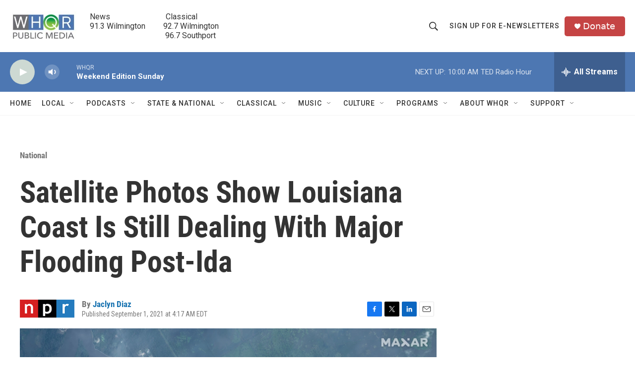

--- FILE ---
content_type: text/html;charset=UTF-8
request_url: https://www.whqr.org/national/2021-09-01/aerial-photos-show-louisiana-coast-is-still-dealing-with-major-flooding-post-ida
body_size: 35108
content:
<!DOCTYPE html>
<html class="ArtP aside" lang="en">
    <head>
    <meta charset="UTF-8">

    

    <style data-cssvarsponyfill="true">
        :root { --siteBgColorInverse: #121212; --primaryTextColorInverse: #ffffff; --secondaryTextColorInverse: #cccccc; --tertiaryTextColorInverse: #cccccc; --headerBgColorInverse: #000000; --headerBorderColorInverse: #858585; --headerTextColorInverse: #ffffff; --secC1_Inverse: #a2a2a2; --secC4_Inverse: #282828; --headerNavBarBgColorInverse: #121212; --headerMenuBgColorInverse: #ffffff; --headerMenuTextColorInverse: #6b2b85; --headerMenuTextColorHoverInverse: #6b2b85; --liveBlogTextColorInverse: #ffffff; --applyButtonColorInverse: #4485D5; --applyButtonTextColorInverse: #4485D5; --siteBgColor: #ffffff; --primaryTextColor: #333333; --secondaryTextColor: #666666; --secC1: #767676; --secC4: #f5f5f5; --secC5: #ffffff; --siteBgColor: #ffffff; --siteInverseBgColor: #000000; --linkColor: #1772b0; --linkHoverColor: #125c8e; --headerBgColor: #ffffff; --headerBgColorInverse: #000000; --headerBorderColor: #e6e6e6; --headerBorderColorInverse: #858585; --tertiaryTextColor: #1c1c1c; --headerTextColor: #333333; --buttonTextColor: #ffffff; --headerNavBarBgColor: #ffffff; --headerNavBarTextColor: #333333; --headerMenuBgColor: #ffffff; --headerMenuTextColor: #333333; --headerMenuTextColorHover: #68ac4d; --liveBlogTextColor: #282829; --applyButtonColor: #194173; --applyButtonTextColor: #2c4273; --primaryColor1: #4d77b2; --primaryColor2: #cdd9d3; --breakingColor: #ff6f00; --secC2: #cccccc; --secC3: #e6e6e6; --secC5: #ffffff; --linkColor: #1772b0; --linkHoverColor: #125c8e; --donateBGColor: #c54444; --headerIconColor: #fffbfb; --hatButtonBgColor: #ffffff; --hatButtonBgHoverColor: #411c58; --hatButtonBorderColor: #411c58; --hatButtonBorderHoverColor: #ffffff; --hatButtoniconColor: #d62021; --hatButtonTextColor: #411c58; --hatButtonTextHoverColor: #ffffff; --footerTextColor: #ffffff; --footerTextBgColor: #ffffff; --footerPartnersBgColor: #000000; --listBorderColor: #030202; --gridBorderColor: #e6e6e6; --tagButtonBorderColor: #1772b0; --tagButtonTextColor: #1772b0; --breakingTextColor: #ffffff; --sectionTextColor: #ffffff; --contentWidth: 1240px; --primaryHeadlineFont: sans-serif; --secHlFont: sans-serif; --bodyFont: sans-serif; --colorWhite: #ffffff; --colorBlack: #000000;} .fonts-loaded { --primaryHeadlineFont: "Roboto Condensed"; --secHlFont: "Roboto Condensed"; --bodyFont: "Roboto"; --liveBlogBodyFont: "Roboto";}
    </style>

    
    <meta property="fb:app_id" content="279756507647308">



    <meta property="og:title" content="Satellite Photos Show Louisiana Coast Is Still Dealing With Major Flooding Post-Ida">

    <meta property="og:url" content="https://www.whqr.org/national/2021-09-01/aerial-photos-show-louisiana-coast-is-still-dealing-with-major-flooding-post-ida">

    <meta property="og:image" content="https://npr.brightspotcdn.com/dims4/default/58ff7df/2147483647/strip/true/crop/7138x3747+0+803/resize/1200x630!/quality/90/?url=https%3A%2F%2Fmedia.npr.org%2Fassets%2Fimg%2F2021%2F09%2F01%2Fcopy-02_after-hurricane_overview-of-jean-lafitte-louisiana_31aug2021_wv2-3551d89d23b50e1446dc57a17ff3d7474f34a34c.jpg">

    
    <meta property="og:image:url" content="https://npr.brightspotcdn.com/dims4/default/58ff7df/2147483647/strip/true/crop/7138x3747+0+803/resize/1200x630!/quality/90/?url=https%3A%2F%2Fmedia.npr.org%2Fassets%2Fimg%2F2021%2F09%2F01%2Fcopy-02_after-hurricane_overview-of-jean-lafitte-louisiana_31aug2021_wv2-3551d89d23b50e1446dc57a17ff3d7474f34a34c.jpg">
    
    <meta property="og:image:width" content="1200">
    <meta property="og:image:height" content="630">
    <meta property="og:image:type" content="image/jpeg">
    
    <meta property="og:image:alt" content="Aerial image of Jean Lafitte, La. after Hurricane Ida hit the town.">
    

    <meta property="og:description" content="Days after Hurricane Ida hit Louisiana, local officials are still wading through floodwaters and heavy debris in continued efforts to help residents who stayed behind.">

    <meta property="og:site_name" content="WHQR">



    <meta property="og:type" content="article">

    <meta property="article:author" content="https://www.whqr.org/people/jaclyn-diaz">

    <meta property="article:published_time" content="2021-09-01T08:17:46">

    <meta property="article:modified_time" content="2021-09-01T08:18:18.766">

    <meta property="article:section" content="National">

    <meta property="article:tag" content="NPR News">

    
    <meta name="twitter:card" content="summary_large_image"/>
    
    
    
    
    <meta name="twitter:description" content="Days after Hurricane Ida hit Louisiana, local officials are still wading through floodwaters and heavy debris in continued efforts to help residents who stayed behind."/>
    
    
    <meta name="twitter:image" content="https://npr.brightspotcdn.com/dims4/default/c8a44d9/2147483647/strip/true/crop/7138x4015+0+669/resize/1200x675!/quality/90/?url=https%3A%2F%2Fmedia.npr.org%2Fassets%2Fimg%2F2021%2F09%2F01%2Fcopy-02_after-hurricane_overview-of-jean-lafitte-louisiana_31aug2021_wv2-3551d89d23b50e1446dc57a17ff3d7474f34a34c.jpg"/>

    
    <meta name="twitter:image:alt" content="Aerial image of Jean Lafitte, La. after Hurricane Ida hit the town."/>
    
    
    <meta name="twitter:site" content="@@whqr"/>
    
    
    
    <meta name="twitter:title" content="Satellite Photos Show Louisiana Coast Is Still Dealing With Major Flooding Post-Ida"/>
    
<meta name="disqus.shortname" content="npr-whqr">
<meta name="disqus.url" content="https://www.whqr.org/national/2021-09-01/aerial-photos-show-louisiana-coast-is-still-dealing-with-major-flooding-post-ida">
<meta name="disqus.title" content="Satellite Photos Show Louisiana Coast Is Still Dealing With Major Flooding Post-Ida">
<meta name="disqus.identifier" content="0000017b-a06f-d6d2-a7fb-aeeffd290000">

    <link data-cssvarsponyfill="true" class="Webpack-css" rel="stylesheet" href="https://npr.brightspotcdn.com/resource/00000177-1bc0-debb-a57f-dfcf4a950000/styleguide/All.min.0db89f2a608a6b13cec2d9fc84f71c45.gz.css">

    

    <style>.FooterNavigation-items-item {
    display: inline-block
}</style>
<style>[class*='-articleBody'] > ul,
[class*='-articleBody'] > ul ul {
    list-style-type: disc;
}</style>


    <meta name="viewport" content="width=device-width, initial-scale=1, viewport-fit=cover"><title>Satellite Photos Show Louisiana Coast Is Still Dealing With Major Flooding Post-Ida | WHQR</title><meta name="description" content="Days after Hurricane Ida hit Louisiana, local officials are still wading through floodwaters and heavy debris in continued efforts to help residents who stayed behind."><link rel="canonical" href="https://www.npr.org/2021/09/01/1033158160/aerial-photos-louisiana-coast-hurricane-ida?ft=nprml&amp;f=1033158160"><meta name="brightspot.contentId" content="0000017b-a06f-d6d2-a7fb-aeeffd290000"><link rel="apple-touch-icon"sizes="180x180"href="/apple-touch-icon.png"><link rel="icon"type="image/png"href="/favicon-32x32.png"><link rel="icon"type="image/png"href="/favicon-16x16.png">
    
    
    <meta name="brightspot-dataLayer" content="{
  &quot;author&quot; : &quot;Jaclyn Diaz&quot;,
  &quot;bspStoryId&quot; : &quot;0000017b-a06f-d6d2-a7fb-aeeffd290000&quot;,
  &quot;category&quot; : &quot;National&quot;,
  &quot;inlineAudio&quot; : 0,
  &quot;keywords&quot; : &quot;NPR News&quot;,
  &quot;nprCmsSite&quot; : true,
  &quot;nprStoryId&quot; : &quot;1033158160&quot;,
  &quot;pageType&quot; : &quot;news-story&quot;,
  &quot;program&quot; : &quot;&quot;,
  &quot;publishedDate&quot; : &quot;2021-09-01T04:17:46Z&quot;,
  &quot;siteName&quot; : &quot;WHQR&quot;,
  &quot;station&quot; : &quot;WHQR&quot;,
  &quot;stationOrgId&quot; : &quot;1177&quot;,
  &quot;storyOrgId&quot; : &quot;s1&quot;,
  &quot;storyTheme&quot; : &quot;news-story&quot;,
  &quot;storyTitle&quot; : &quot;Satellite Photos Show Louisiana Coast Is Still Dealing With Major Flooding Post-Ida&quot;,
  &quot;timezone&quot; : &quot;America/New_York&quot;,
  &quot;wordCount&quot; : 0,
  &quot;series&quot; : &quot;&quot;
}">
    <script id="brightspot-dataLayer">
        (function () {
            var dataValue = document.head.querySelector('meta[name="brightspot-dataLayer"]').content;
            if (dataValue) {
                window.brightspotDataLayer = JSON.parse(dataValue);
            }
        })();
    </script>

    

    

    
    <script src="https://npr.brightspotcdn.com/resource/00000177-1bc0-debb-a57f-dfcf4a950000/styleguide/All.min.fd8f7fccc526453c829dde80fc7c2ef5.gz.js" async></script>
    

    <script>

  window.fbAsyncInit = function() {
      FB.init({
          
              appId : '279756507647308',
          
          xfbml : true,
          version : 'v2.9'
      });
  };

  (function(d, s, id){
     var js, fjs = d.getElementsByTagName(s)[0];
     if (d.getElementById(id)) {return;}
     js = d.createElement(s); js.id = id;
     js.src = "//connect.facebook.net/en_US/sdk.js";
     fjs.parentNode.insertBefore(js, fjs);
   }(document, 'script', 'facebook-jssdk'));
</script>
<meta name="gtm-dataLayer" content="{
  &quot;gtmAuthor&quot; : &quot;Jaclyn Diaz&quot;,
  &quot;gtmBspStoryId&quot; : &quot;0000017b-a06f-d6d2-a7fb-aeeffd290000&quot;,
  &quot;gtmCategory&quot; : &quot;National&quot;,
  &quot;gtmInlineAudio&quot; : 0,
  &quot;gtmKeywords&quot; : &quot;NPR News&quot;,
  &quot;gtmNprCmsSite&quot; : true,
  &quot;gtmNprStoryId&quot; : &quot;1033158160&quot;,
  &quot;gtmPageType&quot; : &quot;news-story&quot;,
  &quot;gtmProgram&quot; : &quot;&quot;,
  &quot;gtmPublishedDate&quot; : &quot;2021-09-01T04:17:46Z&quot;,
  &quot;gtmSiteName&quot; : &quot;WHQR&quot;,
  &quot;gtmStation&quot; : &quot;WHQR&quot;,
  &quot;gtmStationOrgId&quot; : &quot;1177&quot;,
  &quot;gtmStoryOrgId&quot; : &quot;s1&quot;,
  &quot;gtmStoryTheme&quot; : &quot;news-story&quot;,
  &quot;gtmStoryTitle&quot; : &quot;Satellite Photos Show Louisiana Coast Is Still Dealing With Major Flooding Post-Ida&quot;,
  &quot;gtmTimezone&quot; : &quot;America/New_York&quot;,
  &quot;gtmWordCount&quot; : 0,
  &quot;gtmSeries&quot; : &quot;&quot;
}"><script>

    (function () {
        var dataValue = document.head.querySelector('meta[name="gtm-dataLayer"]').content;
        if (dataValue) {
            window.dataLayer = window.dataLayer || [];
            dataValue = JSON.parse(dataValue);
            dataValue['event'] = 'gtmFirstView';
            window.dataLayer.push(dataValue);
        }
    })();

    (function(w,d,s,l,i){w[l]=w[l]||[];w[l].push({'gtm.start':
            new Date().getTime(),event:'gtm.js'});var f=d.getElementsByTagName(s)[0],
        j=d.createElement(s),dl=l!='dataLayer'?'&l='+l:'';j.async=true;j.src=
        'https://www.googletagmanager.com/gtm.js?id='+i+dl;f.parentNode.insertBefore(j,f);
})(window,document,'script','dataLayer','GTM-N39QFDR ');</script><script type="application/ld+json">{"@context":"http://schema.org","@type":"BreadcrumbList","itemListElement":[{"@context":"http://schema.org","@type":"ListItem","item":"https://www.whqr.org/national","name":"National","position":"1"}]}</script><!-- no longer used, moved disqus script to be loaded by ps-disqus-comment-module.js to avoid errors --><script async="async" src="https://securepubads.g.doubleclick.net/tag/js/gpt.js"></script>
<script type="text/javascript">
    // Google tag setup
    var googletag = googletag || {};
    googletag.cmd = googletag.cmd || [];

    googletag.cmd.push(function () {
        // @see https://developers.google.com/publisher-tag/reference#googletag.PubAdsService_enableLazyLoad
        googletag.pubads().enableLazyLoad({
            fetchMarginPercent: 100, // fetch and render ads within this % of viewport
            renderMarginPercent: 100,
            mobileScaling: 1  // Same on mobile.
        });

        googletag.pubads().enableSingleRequest()
        googletag.pubads().enableAsyncRendering()
        googletag.pubads().collapseEmptyDivs()
        googletag.pubads().disableInitialLoad()
        googletag.enableServices()
    })
</script>
<script type="application/ld+json">{"@context":"http://schema.org","@type":"NewsArticle","author":[{"@context":"http://schema.org","@type":"Person","name":"Jaclyn Diaz","url":"https://www.whqr.org/people/jaclyn-diaz"}],"dateModified":"2021-09-01T04:18:18Z","datePublished":"2021-09-01T04:17:46Z","headline":"Satellite Photos Show Louisiana Coast Is Still Dealing With Major Flooding Post-Ida","image":{"@context":"http://schema.org","@type":"ImageObject","url":"https://media.npr.org/assets/img/2021/09/01/copy-02_after-hurricane_overview-of-jean-lafitte-louisiana_31aug2021_wv2-3551d89d23b50e1446dc57a17ff3d7474f34a34c.jpg"},"mainEntityOfPage":{"@type":"NewsArticle","@id":"https://www.whqr.org/national/2021-09-01/aerial-photos-show-louisiana-coast-is-still-dealing-with-major-flooding-post-ida"},"publisher":{"@type":"Organization","name":"WHQR","logo":{"@context":"http://schema.org","@type":"ImageObject","height":"60","url":"https://npr.brightspotcdn.com/dims4/default/b2f363f/2147483647/resize/x60/quality/90/?url=http%3A%2F%2Fnpr-brightspot.s3.amazonaws.com%2F3d%2F19%2F3f5fd2264917b435d7724d211edb%2Fwhqr-logo-newq-no-tag-450x201.jpg","width":"134"}}}</script><script type="application/ld+json">{"@context":"http://schema.org","@type":"ListenAction","description":"Days after Hurricane Ida hit Louisiana, local officials are still wading through floodwaters and heavy debris in continued efforts to help residents who stayed behind.","name":"Satellite Photos Show Louisiana Coast Is Still Dealing With Major Flooding Post-Ida"}</script><script>window.addEventListener('DOMContentLoaded', (event) => {
    window.nulldurationobserver = new MutationObserver(function (mutations) {
        document.querySelectorAll('.StreamPill-duration').forEach(pill => { 
      if (pill.innerText == "LISTENNULL") {
         pill.innerText = "LISTEN"
      } 
    });
      });

      window.nulldurationobserver.observe(document.body, {
        childList: true,
        subtree: true
      });
});
</script>


    <script>
        var head = document.getElementsByTagName('head')
        head = head[0]
        var link = document.createElement('link');
        link.setAttribute('href', 'https://fonts.googleapis.com/css?family=Roboto Condensed|Roboto|Roboto:400,500,700&display=swap');
        var relList = link.relList;

        if (relList && relList.supports('preload')) {
            link.setAttribute('as', 'style');
            link.setAttribute('rel', 'preload');
            link.setAttribute('onload', 'this.rel="stylesheet"');
            link.setAttribute('crossorigin', 'anonymous');
        } else {
            link.setAttribute('rel', 'stylesheet');
        }

        head.appendChild(link);
    </script>
</head>


    <body class="Page-body" data-content-width="1240px">
    <noscript>
    <iframe src="https://www.googletagmanager.com/ns.html?id=GTM-N39QFDR " height="0" width="0" style="display:none;visibility:hidden"></iframe>
</noscript>
        

    <!-- Putting icons here, so we don't have to include in a bunch of -body hbs's -->
<svg xmlns="http://www.w3.org/2000/svg" style="display:none" id="iconsMap1" class="iconsMap">
    <symbol id="play-icon" viewBox="0 0 115 115">
        <polygon points="0,0 115,57.5 0,115" fill="currentColor" />
    </symbol>
    <symbol id="grid" viewBox="0 0 32 32">
            <g>
                <path d="M6.4,5.7 C6.4,6.166669 6.166669,6.4 5.7,6.4 L0.7,6.4 C0.233331,6.4 0,6.166669 0,5.7 L0,0.7 C0,0.233331 0.233331,0 0.7,0 L5.7,0 C6.166669,0 6.4,0.233331 6.4,0.7 L6.4,5.7 Z M19.2,5.7 C19.2,6.166669 18.966669,6.4 18.5,6.4 L13.5,6.4 C13.033331,6.4 12.8,6.166669 12.8,5.7 L12.8,0.7 C12.8,0.233331 13.033331,0 13.5,0 L18.5,0 C18.966669,0 19.2,0.233331 19.2,0.7 L19.2,5.7 Z M32,5.7 C32,6.166669 31.766669,6.4 31.3,6.4 L26.3,6.4 C25.833331,6.4 25.6,6.166669 25.6,5.7 L25.6,0.7 C25.6,0.233331 25.833331,0 26.3,0 L31.3,0 C31.766669,0 32,0.233331 32,0.7 L32,5.7 Z M6.4,18.5 C6.4,18.966669 6.166669,19.2 5.7,19.2 L0.7,19.2 C0.233331,19.2 0,18.966669 0,18.5 L0,13.5 C0,13.033331 0.233331,12.8 0.7,12.8 L5.7,12.8 C6.166669,12.8 6.4,13.033331 6.4,13.5 L6.4,18.5 Z M19.2,18.5 C19.2,18.966669 18.966669,19.2 18.5,19.2 L13.5,19.2 C13.033331,19.2 12.8,18.966669 12.8,18.5 L12.8,13.5 C12.8,13.033331 13.033331,12.8 13.5,12.8 L18.5,12.8 C18.966669,12.8 19.2,13.033331 19.2,13.5 L19.2,18.5 Z M32,18.5 C32,18.966669 31.766669,19.2 31.3,19.2 L26.3,19.2 C25.833331,19.2 25.6,18.966669 25.6,18.5 L25.6,13.5 C25.6,13.033331 25.833331,12.8 26.3,12.8 L31.3,12.8 C31.766669,12.8 32,13.033331 32,13.5 L32,18.5 Z M6.4,31.3 C6.4,31.766669 6.166669,32 5.7,32 L0.7,32 C0.233331,32 0,31.766669 0,31.3 L0,26.3 C0,25.833331 0.233331,25.6 0.7,25.6 L5.7,25.6 C6.166669,25.6 6.4,25.833331 6.4,26.3 L6.4,31.3 Z M19.2,31.3 C19.2,31.766669 18.966669,32 18.5,32 L13.5,32 C13.033331,32 12.8,31.766669 12.8,31.3 L12.8,26.3 C12.8,25.833331 13.033331,25.6 13.5,25.6 L18.5,25.6 C18.966669,25.6 19.2,25.833331 19.2,26.3 L19.2,31.3 Z M32,31.3 C32,31.766669 31.766669,32 31.3,32 L26.3,32 C25.833331,32 25.6,31.766669 25.6,31.3 L25.6,26.3 C25.6,25.833331 25.833331,25.6 26.3,25.6 L31.3,25.6 C31.766669,25.6 32,25.833331 32,26.3 L32,31.3 Z" id=""></path>
            </g>
    </symbol>
    <symbol id="radio-stream" width="18" height="19" viewBox="0 0 18 19">
        <g fill="currentColor" fill-rule="nonzero">
            <path d="M.5 8c-.276 0-.5.253-.5.565v1.87c0 .312.224.565.5.565s.5-.253.5-.565v-1.87C1 8.253.776 8 .5 8zM2.5 8c-.276 0-.5.253-.5.565v1.87c0 .312.224.565.5.565s.5-.253.5-.565v-1.87C3 8.253 2.776 8 2.5 8zM3.5 7c-.276 0-.5.276-.5.617v3.766c0 .34.224.617.5.617s.5-.276.5-.617V7.617C4 7.277 3.776 7 3.5 7zM5.5 6c-.276 0-.5.275-.5.613v5.774c0 .338.224.613.5.613s.5-.275.5-.613V6.613C6 6.275 5.776 6 5.5 6zM6.5 4c-.276 0-.5.26-.5.58v8.84c0 .32.224.58.5.58s.5-.26.5-.58V4.58C7 4.26 6.776 4 6.5 4zM8.5 0c-.276 0-.5.273-.5.61v17.78c0 .337.224.61.5.61s.5-.273.5-.61V.61C9 .273 8.776 0 8.5 0zM9.5 2c-.276 0-.5.274-.5.612v14.776c0 .338.224.612.5.612s.5-.274.5-.612V2.612C10 2.274 9.776 2 9.5 2zM11.5 5c-.276 0-.5.276-.5.616v8.768c0 .34.224.616.5.616s.5-.276.5-.616V5.616c0-.34-.224-.616-.5-.616zM12.5 6c-.276 0-.5.262-.5.584v4.832c0 .322.224.584.5.584s.5-.262.5-.584V6.584c0-.322-.224-.584-.5-.584zM14.5 7c-.276 0-.5.29-.5.647v3.706c0 .357.224.647.5.647s.5-.29.5-.647V7.647C15 7.29 14.776 7 14.5 7zM15.5 8c-.276 0-.5.253-.5.565v1.87c0 .312.224.565.5.565s.5-.253.5-.565v-1.87c0-.312-.224-.565-.5-.565zM17.5 8c-.276 0-.5.253-.5.565v1.87c0 .312.224.565.5.565s.5-.253.5-.565v-1.87c0-.312-.224-.565-.5-.565z"/>
        </g>
    </symbol>
    <symbol id="icon-magnify" viewBox="0 0 31 31">
        <g>
            <path fill-rule="evenodd" d="M22.604 18.89l-.323.566 8.719 8.8L28.255 31l-8.719-8.8-.565.404c-2.152 1.346-4.386 2.018-6.7 2.018-3.39 0-6.284-1.21-8.679-3.632C1.197 18.568 0 15.66 0 12.27c0-3.39 1.197-6.283 3.592-8.678C5.987 1.197 8.88 0 12.271 0c3.39 0 6.283 1.197 8.678 3.592 2.395 2.395 3.593 5.288 3.593 8.679 0 2.368-.646 4.574-1.938 6.62zM19.162 5.77C17.322 3.925 15.089 3 12.46 3c-2.628 0-4.862.924-6.702 2.77C3.92 7.619 3 9.862 3 12.5c0 2.639.92 4.882 2.76 6.73C7.598 21.075 9.832 22 12.46 22c2.629 0 4.862-.924 6.702-2.77C21.054 17.33 22 15.085 22 12.5c0-2.586-.946-4.83-2.838-6.73z"/>
        </g>
    </symbol>
    <symbol id="burger-menu" viewBox="0 0 14 10">
        <g>
            <path fill-rule="evenodd" d="M0 5.5v-1h14v1H0zM0 1V0h14v1H0zm0 9V9h14v1H0z"></path>
        </g>
    </symbol>
    <symbol id="close-x" viewBox="0 0 14 14">
        <g>
            <path fill-rule="nonzero" d="M6.336 7L0 .664.664 0 7 6.336 13.336 0 14 .664 7.664 7 14 13.336l-.664.664L7 7.664.664 14 0 13.336 6.336 7z"></path>
        </g>
    </symbol>
    <symbol id="share-more-arrow" viewBox="0 0 512 512" style="enable-background:new 0 0 512 512;">
        <g>
            <g>
                <path d="M512,241.7L273.643,3.343v156.152c-71.41,3.744-138.015,33.337-188.958,84.28C30.075,298.384,0,370.991,0,448.222v60.436
                    l29.069-52.985c45.354-82.671,132.173-134.027,226.573-134.027c5.986,0,12.004,0.212,18.001,0.632v157.779L512,241.7z
                    M255.642,290.666c-84.543,0-163.661,36.792-217.939,98.885c26.634-114.177,129.256-199.483,251.429-199.483h15.489V78.131
                    l163.568,163.568L304.621,405.267V294.531l-13.585-1.683C279.347,291.401,267.439,290.666,255.642,290.666z"></path>
            </g>
        </g>
    </symbol>
    <symbol id="chevron" viewBox="0 0 100 100">
        <g>
            <path d="M22.4566257,37.2056786 L-21.4456527,71.9511488 C-22.9248661,72.9681457 -24.9073712,72.5311671 -25.8758148,70.9765924 L-26.9788683,69.2027424 C-27.9450684,67.6481676 -27.5292733,65.5646602 -26.0500598,64.5484493 L20.154796,28.2208967 C21.5532435,27.2597011 23.3600078,27.2597011 24.759951,28.2208967 L71.0500598,64.4659264 C72.5292733,65.4829232 72.9450684,67.5672166 71.9788683,69.1217913 L70.8750669,70.8956413 C69.9073712,72.4502161 67.9241183,72.8848368 66.4449048,71.8694118 L22.4566257,37.2056786 Z" id="Transparent-Chevron" transform="translate(22.500000, 50.000000) rotate(90.000000) translate(-22.500000, -50.000000) "></path>
        </g>
    </symbol>
</svg>

<svg xmlns="http://www.w3.org/2000/svg" style="display:none" id="iconsMap2" class="iconsMap">
    <symbol id="mono-icon-facebook" viewBox="0 0 10 19">
        <path fill-rule="evenodd" d="M2.707 18.25V10.2H0V7h2.707V4.469c0-1.336.375-2.373 1.125-3.112C4.582.62 5.578.25 6.82.25c1.008 0 1.828.047 2.461.14v2.848H7.594c-.633 0-1.067.14-1.301.422-.188.235-.281.61-.281 1.125V7H9l-.422 3.2H6.012v8.05H2.707z"></path>
    </symbol>
    <symbol id="mono-icon-instagram" viewBox="0 0 17 17">
        <g>
            <path fill-rule="evenodd" d="M8.281 4.207c.727 0 1.4.182 2.022.545a4.055 4.055 0 0 1 1.476 1.477c.364.62.545 1.294.545 2.021 0 .727-.181 1.4-.545 2.021a4.055 4.055 0 0 1-1.476 1.477 3.934 3.934 0 0 1-2.022.545c-.726 0-1.4-.182-2.021-.545a4.055 4.055 0 0 1-1.477-1.477 3.934 3.934 0 0 1-.545-2.021c0-.727.182-1.4.545-2.021A4.055 4.055 0 0 1 6.26 4.752a3.934 3.934 0 0 1 2.021-.545zm0 6.68a2.54 2.54 0 0 0 1.864-.774 2.54 2.54 0 0 0 .773-1.863 2.54 2.54 0 0 0-.773-1.863 2.54 2.54 0 0 0-1.864-.774 2.54 2.54 0 0 0-1.863.774 2.54 2.54 0 0 0-.773 1.863c0 .727.257 1.348.773 1.863a2.54 2.54 0 0 0 1.863.774zM13.45 4.03c-.023.258-.123.48-.299.668a.856.856 0 0 1-.65.281.913.913 0 0 1-.668-.28.913.913 0 0 1-.281-.669c0-.258.094-.48.281-.668a.913.913 0 0 1 .668-.28c.258 0 .48.093.668.28.187.188.281.41.281.668zm2.672.95c.023.656.035 1.746.035 3.269 0 1.523-.017 2.62-.053 3.287-.035.668-.134 1.248-.298 1.74a4.098 4.098 0 0 1-.967 1.53 4.098 4.098 0 0 1-1.53.966c-.492.164-1.072.264-1.74.3-.668.034-1.763.052-3.287.052-1.523 0-2.619-.018-3.287-.053-.668-.035-1.248-.146-1.74-.334a3.747 3.747 0 0 1-1.53-.931 4.098 4.098 0 0 1-.966-1.53c-.164-.492-.264-1.072-.299-1.74C.424 10.87.406 9.773.406 8.25S.424 5.63.46 4.963c.035-.668.135-1.248.299-1.74.21-.586.533-1.096.967-1.53A4.098 4.098 0 0 1 3.254.727c.492-.164 1.072-.264 1.74-.3C5.662.394 6.758.376 8.281.376c1.524 0 2.62.018 3.287.053.668.035 1.248.135 1.74.299a4.098 4.098 0 0 1 2.496 2.496c.165.492.27 1.078.317 1.757zm-1.687 7.91c.14-.399.234-1.032.28-1.899.024-.515.036-1.242.036-2.18V7.689c0-.961-.012-1.688-.035-2.18-.047-.89-.14-1.524-.281-1.899a2.537 2.537 0 0 0-1.512-1.511c-.375-.14-1.008-.235-1.899-.282a51.292 51.292 0 0 0-2.18-.035H7.72c-.938 0-1.664.012-2.18.035-.867.047-1.5.141-1.898.282a2.537 2.537 0 0 0-1.512 1.511c-.14.375-.234 1.008-.281 1.899a51.292 51.292 0 0 0-.036 2.18v1.125c0 .937.012 1.664.036 2.18.047.866.14 1.5.28 1.898.306.726.81 1.23 1.513 1.511.398.141 1.03.235 1.898.282.516.023 1.242.035 2.18.035h1.125c.96 0 1.687-.012 2.18-.035.89-.047 1.523-.141 1.898-.282.726-.304 1.23-.808 1.512-1.511z"></path>
        </g>
    </symbol>
    <symbol id="mono-icon-email" viewBox="0 0 512 512">
        <g>
            <path d="M67,148.7c11,5.8,163.8,89.1,169.5,92.1c5.7,3,11.5,4.4,20.5,4.4c9,0,14.8-1.4,20.5-4.4c5.7-3,158.5-86.3,169.5-92.1
                c4.1-2.1,11-5.9,12.5-10.2c2.6-7.6-0.2-10.5-11.3-10.5H257H65.8c-11.1,0-13.9,3-11.3,10.5C56,142.9,62.9,146.6,67,148.7z"></path>
            <path d="M455.7,153.2c-8.2,4.2-81.8,56.6-130.5,88.1l82.2,92.5c2,2,2.9,4.4,1.8,5.6c-1.2,1.1-3.8,0.5-5.9-1.4l-98.6-83.2
                c-14.9,9.6-25.4,16.2-27.2,17.2c-7.7,3.9-13.1,4.4-20.5,4.4c-7.4,0-12.8-0.5-20.5-4.4c-1.9-1-12.3-7.6-27.2-17.2l-98.6,83.2
                c-2,2-4.7,2.6-5.9,1.4c-1.2-1.1-0.3-3.6,1.7-5.6l82.1-92.5c-48.7-31.5-123.1-83.9-131.3-88.1c-8.8-4.5-9.3,0.8-9.3,4.9
                c0,4.1,0,205,0,205c0,9.3,13.7,20.9,23.5,20.9H257h185.5c9.8,0,21.5-11.7,21.5-20.9c0,0,0-201,0-205
                C464,153.9,464.6,148.7,455.7,153.2z"></path>
        </g>
    </symbol>
    <symbol id="default-image" width="24" height="24" viewBox="0 0 24 24" fill="none" stroke="currentColor" stroke-width="2" stroke-linecap="round" stroke-linejoin="round" class="feather feather-image">
        <rect x="3" y="3" width="18" height="18" rx="2" ry="2"></rect>
        <circle cx="8.5" cy="8.5" r="1.5"></circle>
        <polyline points="21 15 16 10 5 21"></polyline>
    </symbol>
    <symbol id="icon-email" width="18px" viewBox="0 0 20 14">
        <g id="Symbols" stroke="none" stroke-width="1" fill="none" fill-rule="evenodd" stroke-linecap="round" stroke-linejoin="round">
            <g id="social-button-bar" transform="translate(-125.000000, -8.000000)" stroke="#000000">
                <g id="Group-2" transform="translate(120.000000, 0.000000)">
                    <g id="envelope" transform="translate(6.000000, 9.000000)">
                        <path d="M17.5909091,10.6363636 C17.5909091,11.3138182 17.0410909,11.8636364 16.3636364,11.8636364 L1.63636364,11.8636364 C0.958909091,11.8636364 0.409090909,11.3138182 0.409090909,10.6363636 L0.409090909,1.63636364 C0.409090909,0.958090909 0.958909091,0.409090909 1.63636364,0.409090909 L16.3636364,0.409090909 C17.0410909,0.409090909 17.5909091,0.958090909 17.5909091,1.63636364 L17.5909091,10.6363636 L17.5909091,10.6363636 Z" id="Stroke-406"></path>
                        <polyline id="Stroke-407" points="17.1818182 0.818181818 9 7.36363636 0.818181818 0.818181818"></polyline>
                    </g>
                </g>
            </g>
        </g>
    </symbol>
    <symbol id="mono-icon-print" viewBox="0 0 12 12">
        <g fill-rule="evenodd">
            <path fill-rule="nonzero" d="M9 10V7H3v3H1a1 1 0 0 1-1-1V4a1 1 0 0 1 1-1h10a1 1 0 0 1 1 1v3.132A2.868 2.868 0 0 1 9.132 10H9zm.5-4.5a1 1 0 1 0 0-2 1 1 0 0 0 0 2zM3 0h6v2H3z"></path>
            <path d="M4 8h4v4H4z"></path>
        </g>
    </symbol>
    <symbol id="mono-icon-copylink" viewBox="0 0 12 12">
        <g fill-rule="evenodd">
            <path d="M10.199 2.378c.222.205.4.548.465.897.062.332.016.614-.132.774L8.627 6.106c-.187.203-.512.232-.75-.014a.498.498 0 0 0-.706.028.499.499 0 0 0 .026.706 1.509 1.509 0 0 0 2.165-.04l1.903-2.06c.37-.398.506-.98.382-1.636-.105-.557-.392-1.097-.77-1.445L9.968.8C9.591.452 9.03.208 8.467.145 7.803.072 7.233.252 6.864.653L4.958 2.709a1.509 1.509 0 0 0 .126 2.161.5.5 0 1 0 .68-.734c-.264-.218-.26-.545-.071-.747L7.597 1.33c.147-.16.425-.228.76-.19.353.038.71.188.931.394l.91.843.001.001zM1.8 9.623c-.222-.205-.4-.549-.465-.897-.062-.332-.016-.614.132-.774l1.905-2.057c.187-.203.512-.232.75.014a.498.498 0 0 0 .706-.028.499.499 0 0 0-.026-.706 1.508 1.508 0 0 0-2.165.04L.734 7.275c-.37.399-.506.98-.382 1.637.105.557.392 1.097.77 1.445l.91.843c.376.35.937.594 1.5.656.664.073 1.234-.106 1.603-.507L7.04 9.291a1.508 1.508 0 0 0-.126-2.16.5.5 0 0 0-.68.734c.264.218.26.545.071.747l-1.904 2.057c-.147.16-.425.228-.76.191-.353-.038-.71-.188-.931-.394l-.91-.843z"></path>
            <path d="M8.208 3.614a.5.5 0 0 0-.707.028L3.764 7.677a.5.5 0 0 0 .734.68L8.235 4.32a.5.5 0 0 0-.027-.707"></path>
        </g>
    </symbol>
    <symbol id="mono-icon-linkedin" viewBox="0 0 16 17">
        <g fill-rule="evenodd">
            <path d="M3.734 16.125H.464V5.613h3.27zM2.117 4.172c-.515 0-.96-.188-1.336-.563A1.825 1.825 0 0 1 .22 2.273c0-.515.187-.96.562-1.335.375-.375.82-.563 1.336-.563.516 0 .961.188 1.336.563.375.375.563.82.563 1.335 0 .516-.188.961-.563 1.336-.375.375-.82.563-1.336.563zM15.969 16.125h-3.27v-5.133c0-.844-.07-1.453-.21-1.828-.259-.633-.762-.95-1.512-.95s-1.278.282-1.582.845c-.235.421-.352 1.043-.352 1.863v5.203H5.809V5.613h3.128v1.442h.036c.234-.469.609-.856 1.125-1.16.562-.375 1.218-.563 1.968-.563 1.524 0 2.59.48 3.2 1.441.468.774.703 1.97.703 3.586v5.766z"></path>
        </g>
    </symbol>
    <symbol id="mono-icon-pinterest" viewBox="0 0 512 512">
        <g>
            <path d="M256,32C132.3,32,32,132.3,32,256c0,91.7,55.2,170.5,134.1,205.2c-0.6-15.6-0.1-34.4,3.9-51.4
                c4.3-18.2,28.8-122.1,28.8-122.1s-7.2-14.3-7.2-35.4c0-33.2,19.2-58,43.2-58c20.4,0,30.2,15.3,30.2,33.6
                c0,20.5-13.1,51.1-19.8,79.5c-5.6,23.8,11.9,43.1,35.4,43.1c42.4,0,71-54.5,71-119.1c0-49.1-33.1-85.8-93.2-85.8
                c-67.9,0-110.3,50.7-110.3,107.3c0,19.5,5.8,33.3,14.8,43.9c4.1,4.9,4.7,6.9,3.2,12.5c-1.1,4.1-3.5,14-4.6,18
                c-1.5,5.7-6.1,7.7-11.2,5.6c-31.3-12.8-45.9-47-45.9-85.6c0-63.6,53.7-139.9,160.1-139.9c85.5,0,141.8,61.9,141.8,128.3
                c0,87.9-48.9,153.5-120.9,153.5c-24.2,0-46.9-13.1-54.7-27.9c0,0-13,51.6-15.8,61.6c-4.7,17.3-14,34.5-22.5,48
                c20.1,5.9,41.4,9.2,63.5,9.2c123.7,0,224-100.3,224-224C480,132.3,379.7,32,256,32z"></path>
        </g>
    </symbol>
    <symbol id="mono-icon-tumblr" viewBox="0 0 512 512">
        <g>
            <path d="M321.2,396.3c-11.8,0-22.4-2.8-31.5-8.3c-6.9-4.1-11.5-9.6-14-16.4c-2.6-6.9-3.6-22.3-3.6-46.4V224h96v-64h-96V48h-61.9
                c-2.7,21.5-7.5,44.7-14.5,58.6c-7,13.9-14,25.8-25.6,35.7c-11.6,9.9-25.6,17.9-41.9,23.3V224h48v140.4c0,19,2,33.5,5.9,43.5
                c4,10,11.1,19.5,21.4,28.4c10.3,8.9,22.8,15.7,37.3,20.5c14.6,4.8,31.4,7.2,50.4,7.2c16.7,0,30.3-1.7,44.7-5.1
                c14.4-3.4,30.5-9.3,48.2-17.6v-65.6C363.2,389.4,342.3,396.3,321.2,396.3z"></path>
        </g>
    </symbol>
    <symbol id="mono-icon-twitter" viewBox="0 0 1200 1227">
        <g>
            <path d="M714.163 519.284L1160.89 0H1055.03L667.137 450.887L357.328 0H0L468.492 681.821L0 1226.37H105.866L515.491
            750.218L842.672 1226.37H1200L714.137 519.284H714.163ZM569.165 687.828L521.697 619.934L144.011 79.6944H306.615L611.412
            515.685L658.88 583.579L1055.08 1150.3H892.476L569.165 687.854V687.828Z" fill="white"></path>
        </g>
    </symbol>
    <symbol id="mono-icon-youtube" viewBox="0 0 512 512">
        <g>
            <path fill-rule="evenodd" d="M508.6,148.8c0-45-33.1-81.2-74-81.2C379.2,65,322.7,64,265,64c-3,0-6,0-9,0s-6,0-9,0c-57.6,0-114.2,1-169.6,3.6
                c-40.8,0-73.9,36.4-73.9,81.4C1,184.6-0.1,220.2,0,255.8C-0.1,291.4,1,327,3.4,362.7c0,45,33.1,81.5,73.9,81.5
                c58.2,2.7,117.9,3.9,178.6,3.8c60.8,0.2,120.3-1,178.6-3.8c40.9,0,74-36.5,74-81.5c2.4-35.7,3.5-71.3,3.4-107
                C512.1,220.1,511,184.5,508.6,148.8z M207,353.9V157.4l145,98.2L207,353.9z"></path>
        </g>
    </symbol>
    <symbol id="mono-icon-flipboard" viewBox="0 0 500 500">
        <g>
            <path d="M0,0V500H500V0ZM400,200H300V300H200V400H100V100H400Z"></path>
        </g>
    </symbol>
    <symbol id="mono-icon-bluesky" viewBox="0 0 568 501">
        <g>
            <path d="M123.121 33.6637C188.241 82.5526 258.281 181.681 284 234.873C309.719 181.681 379.759 82.5526 444.879
            33.6637C491.866 -1.61183 568 -28.9064 568 57.9464C568 75.2916 558.055 203.659 552.222 224.501C531.947 296.954
            458.067 315.434 392.347 304.249C507.222 323.8 536.444 388.56 473.333 453.32C353.473 576.312 301.061 422.461
            287.631 383.039C285.169 375.812 284.017 372.431 284 375.306C283.983 372.431 282.831 375.812 280.369 383.039C266.939
            422.461 214.527 576.312 94.6667 453.32C31.5556 388.56 60.7778 323.8 175.653 304.249C109.933 315.434 36.0535
            296.954 15.7778 224.501C9.94525 203.659 0 75.2916 0 57.9464C0 -28.9064 76.1345 -1.61183 123.121 33.6637Z"
            fill="white">
            </path>
        </g>
    </symbol>
    <symbol id="mono-icon-threads" viewBox="0 0 192 192">
        <g>
            <path d="M141.537 88.9883C140.71 88.5919 139.87 88.2104 139.019 87.8451C137.537 60.5382 122.616 44.905 97.5619 44.745C97.4484 44.7443 97.3355 44.7443 97.222 44.7443C82.2364 44.7443 69.7731 51.1409 62.102 62.7807L75.881 72.2328C81.6116 63.5383 90.6052 61.6848 97.2286 61.6848C97.3051 61.6848 97.3819 61.6848 97.4576 61.6855C105.707 61.7381 111.932 64.1366 115.961 68.814C118.893 72.2193 120.854 76.925 121.825 82.8638C114.511 81.6207 106.601 81.2385 98.145 81.7233C74.3247 83.0954 59.0111 96.9879 60.0396 116.292C60.5615 126.084 65.4397 134.508 73.775 140.011C80.8224 144.663 89.899 146.938 99.3323 146.423C111.79 145.74 121.563 140.987 128.381 132.296C133.559 125.696 136.834 117.143 138.28 106.366C144.217 109.949 148.617 114.664 151.047 120.332C155.179 129.967 155.42 145.8 142.501 158.708C131.182 170.016 117.576 174.908 97.0135 175.059C74.2042 174.89 56.9538 167.575 45.7381 153.317C35.2355 139.966 29.8077 120.682 29.6052 96C29.8077 71.3178 35.2355 52.0336 45.7381 38.6827C56.9538 24.4249 74.2039 17.11 97.0132 16.9405C119.988 17.1113 137.539 24.4614 149.184 38.788C154.894 45.8136 159.199 54.6488 162.037 64.9503L178.184 60.6422C174.744 47.9622 169.331 37.0357 161.965 27.974C147.036 9.60668 125.202 0.195148 97.0695 0H96.9569C68.8816 0.19447 47.2921 9.6418 32.7883 28.0793C19.8819 44.4864 13.2244 67.3157 13.0007 95.9325L13 96L13.0007 96.0675C13.2244 124.684 19.8819 147.514 32.7883 163.921C47.2921 182.358 68.8816 191.806 96.9569 192H97.0695C122.03 191.827 139.624 185.292 154.118 170.811C173.081 151.866 172.51 128.119 166.26 113.541C161.776 103.087 153.227 94.5962 141.537 88.9883ZM98.4405 129.507C88.0005 130.095 77.1544 125.409 76.6196 115.372C76.2232 107.93 81.9158 99.626 99.0812 98.6368C101.047 98.5234 102.976 98.468 104.871 98.468C111.106 98.468 116.939 99.0737 122.242 100.233C120.264 124.935 108.662 128.946 98.4405 129.507Z" fill="white"></path>
        </g>
    </symbol>
 </svg>

<svg xmlns="http://www.w3.org/2000/svg" style="display:none" id="iconsMap3" class="iconsMap">
    <symbol id="volume-mute" x="0px" y="0px" viewBox="0 0 24 24" style="enable-background:new 0 0 24 24;">
        <polygon fill="currentColor" points="11,5 6,9 2,9 2,15 6,15 11,19 "/>
        <line style="fill:none;stroke:currentColor;stroke-width:2;stroke-linecap:round;stroke-linejoin:round;" x1="23" y1="9" x2="17" y2="15"/>
        <line style="fill:none;stroke:currentColor;stroke-width:2;stroke-linecap:round;stroke-linejoin:round;" x1="17" y1="9" x2="23" y2="15"/>
    </symbol>
    <symbol id="volume-low" x="0px" y="0px" viewBox="0 0 24 24" style="enable-background:new 0 0 24 24;" xml:space="preserve">
        <polygon fill="currentColor" points="11,5 6,9 2,9 2,15 6,15 11,19 "/>
    </symbol>
    <symbol id="volume-mid" x="0px" y="0px" viewBox="0 0 24 24" style="enable-background:new 0 0 24 24;">
        <polygon fill="currentColor" points="11,5 6,9 2,9 2,15 6,15 11,19 "/>
        <path style="fill:none;stroke:currentColor;stroke-width:2;stroke-linecap:round;stroke-linejoin:round;" d="M15.5,8.5c2,2,2,5.1,0,7.1"/>
    </symbol>
    <symbol id="volume-high" x="0px" y="0px" viewBox="0 0 24 24" style="enable-background:new 0 0 24 24;">
        <polygon fill="currentColor" points="11,5 6,9 2,9 2,15 6,15 11,19 "/>
        <path style="fill:none;stroke:currentColor;stroke-width:2;stroke-linecap:round;stroke-linejoin:round;" d="M19.1,4.9c3.9,3.9,3.9,10.2,0,14.1 M15.5,8.5c2,2,2,5.1,0,7.1"/>
    </symbol>
    <symbol id="pause-icon" viewBox="0 0 12 16">
        <rect x="0" y="0" width="4" height="16" fill="currentColor"></rect>
        <rect x="8" y="0" width="4" height="16" fill="currentColor"></rect>
    </symbol>
    <symbol id="heart" viewBox="0 0 24 24">
        <g>
            <path d="M12 4.435c-1.989-5.399-12-4.597-12 3.568 0 4.068 3.06 9.481 12 14.997 8.94-5.516 12-10.929 12-14.997 0-8.118-10-8.999-12-3.568z"/>
        </g>
    </symbol>
    <symbol id="icon-location" width="24" height="24" viewBox="0 0 24 24" fill="currentColor" stroke="currentColor" stroke-width="2" stroke-linecap="round" stroke-linejoin="round" class="feather feather-map-pin">
        <path d="M21 10c0 7-9 13-9 13s-9-6-9-13a9 9 0 0 1 18 0z" fill="currentColor" fill-opacity="1"></path>
        <circle cx="12" cy="10" r="5" fill="#ffffff"></circle>
    </symbol>
    <symbol id="icon-ticket" width="23px" height="15px" viewBox="0 0 23 15">
        <g stroke="none" stroke-width="1" fill="none" fill-rule="evenodd">
            <g transform="translate(-625.000000, -1024.000000)">
                <g transform="translate(625.000000, 1024.000000)">
                    <path d="M0,12.057377 L0,3.94262296 C0.322189879,4.12588308 0.696256938,4.23076923 1.0952381,4.23076923 C2.30500469,4.23076923 3.28571429,3.26645946 3.28571429,2.07692308 C3.28571429,1.68461385 3.17904435,1.31680209 2.99266757,1 L20.0073324,1 C19.8209556,1.31680209 19.7142857,1.68461385 19.7142857,2.07692308 C19.7142857,3.26645946 20.6949953,4.23076923 21.9047619,4.23076923 C22.3037431,4.23076923 22.6778101,4.12588308 23,3.94262296 L23,12.057377 C22.6778101,11.8741169 22.3037431,11.7692308 21.9047619,11.7692308 C20.6949953,11.7692308 19.7142857,12.7335405 19.7142857,13.9230769 C19.7142857,14.3153862 19.8209556,14.6831979 20.0073324,15 L2.99266757,15 C3.17904435,14.6831979 3.28571429,14.3153862 3.28571429,13.9230769 C3.28571429,12.7335405 2.30500469,11.7692308 1.0952381,11.7692308 C0.696256938,11.7692308 0.322189879,11.8741169 -2.13162821e-14,12.057377 Z" fill="currentColor"></path>
                    <path d="M14.5,0.533333333 L14.5,15.4666667" stroke="#FFFFFF" stroke-linecap="square" stroke-dasharray="2"></path>
                </g>
            </g>
        </g>
    </symbol>
    <symbol id="icon-refresh" width="24" height="24" viewBox="0 0 24 24" fill="none" stroke="currentColor" stroke-width="2" stroke-linecap="round" stroke-linejoin="round" class="feather feather-refresh-cw">
        <polyline points="23 4 23 10 17 10"></polyline>
        <polyline points="1 20 1 14 7 14"></polyline>
        <path d="M3.51 9a9 9 0 0 1 14.85-3.36L23 10M1 14l4.64 4.36A9 9 0 0 0 20.49 15"></path>
    </symbol>

    <symbol>
    <g id="mono-icon-link-post" stroke="none" stroke-width="1" fill="none" fill-rule="evenodd">
        <g transform="translate(-313.000000, -10148.000000)" fill="#000000" fill-rule="nonzero">
            <g transform="translate(306.000000, 10142.000000)">
                <path d="M14.0614027,11.2506973 L14.3070318,11.2618997 C15.6181751,11.3582102 16.8219637,12.0327684 17.6059678,13.1077805 C17.8500396,13.4424472 17.7765978,13.9116075 17.441931,14.1556793 C17.1072643,14.3997511 16.638104,14.3263093 16.3940322,13.9916425 C15.8684436,13.270965 15.0667922,12.8217495 14.1971448,12.7578692 C13.3952042,12.6989624 12.605753,12.9728728 12.0021966,13.5148801 L11.8552806,13.6559298 L9.60365896,15.9651545 C8.45118119,17.1890154 8.4677248,19.1416686 9.64054436,20.3445766 C10.7566428,21.4893084 12.5263723,21.5504727 13.7041492,20.5254372 L13.8481981,20.3916503 L15.1367586,19.070032 C15.4259192,18.7734531 15.9007548,18.7674393 16.1973338,19.0565998 C16.466951,19.3194731 16.4964317,19.7357968 16.282313,20.0321436 L16.2107659,20.117175 L14.9130245,21.4480474 C13.1386707,23.205741 10.3106091,23.1805355 8.5665371,21.3917196 C6.88861294,19.6707486 6.81173139,16.9294487 8.36035888,15.1065701 L8.5206409,14.9274155 L10.7811785,12.6088842 C11.6500838,11.7173642 12.8355419,11.2288664 14.0614027,11.2506973 Z M22.4334629,7.60828039 C24.1113871,9.32925141 24.1882686,12.0705513 22.6396411,13.8934299 L22.4793591,14.0725845 L20.2188215,16.3911158 C19.2919892,17.3420705 18.0049901,17.8344754 16.6929682,17.7381003 C15.3818249,17.6417898 14.1780363,16.9672316 13.3940322,15.8922195 C13.1499604,15.5575528 13.2234022,15.0883925 13.558069,14.8443207 C13.8927357,14.6002489 14.361896,14.6736907 14.6059678,15.0083575 C15.1315564,15.729035 15.9332078,16.1782505 16.8028552,16.2421308 C17.6047958,16.3010376 18.394247,16.0271272 18.9978034,15.4851199 L19.1447194,15.3440702 L21.396341,13.0348455 C22.5488188,11.8109846 22.5322752,9.85833141 21.3594556,8.65542337 C20.2433572,7.51069163 18.4736277,7.44952726 17.2944986,8.47594561 L17.1502735,8.60991269 L15.8541776,9.93153101 C15.5641538,10.2272658 15.0893026,10.2318956 14.7935678,9.94187181 C14.524718,9.67821384 14.4964508,9.26180596 14.7114324,8.96608447 L14.783227,8.88126205 L16.0869755,7.55195256 C17.8613293,5.79425896 20.6893909,5.81946452 22.4334629,7.60828039 Z" id="Icon-Link"></path>
            </g>
        </g>
    </g>
    </symbol>
    <symbol id="icon-passport-badge" viewBox="0 0 80 80">
        <g fill="none" fill-rule="evenodd">
            <path fill="#5680FF" d="M0 0L80 0 0 80z" transform="translate(-464.000000, -281.000000) translate(100.000000, 180.000000) translate(364.000000, 101.000000)"/>
            <g fill="#FFF" fill-rule="nonzero">
                <path d="M17.067 31.676l-3.488-11.143-11.144-3.488 11.144-3.488 3.488-11.144 3.488 11.166 11.143 3.488-11.143 3.466-3.488 11.143zm4.935-19.567l1.207.373 2.896-4.475-4.497 2.895.394 1.207zm-9.871 0l.373-1.207-4.497-2.895 2.895 4.475 1.229-.373zm9.871 9.893l-.373 1.207 4.497 2.896-2.895-4.497-1.229.394zm-9.871 0l-1.207-.373-2.895 4.497 4.475-2.895-.373-1.229zm22.002-4.935c0 9.41-7.634 17.066-17.066 17.066C7.656 34.133 0 26.5 0 17.067 0 7.634 7.634 0 17.067 0c9.41 0 17.066 7.634 17.066 17.067zm-2.435 0c0-8.073-6.559-14.632-14.631-14.632-8.073 0-14.632 6.559-14.632 14.632 0 8.072 6.559 14.631 14.632 14.631 8.072-.022 14.631-6.58 14.631-14.631z" transform="translate(-464.000000, -281.000000) translate(100.000000, 180.000000) translate(364.000000, 101.000000) translate(6.400000, 6.400000)"/>
            </g>
        </g>
    </symbol>
    <symbol id="icon-passport-badge-circle" viewBox="0 0 45 45">
        <g fill="none" fill-rule="evenodd">
            <circle cx="23.5" cy="23" r="20.5" fill="#5680FF"/>
            <g fill="#FFF" fill-rule="nonzero">
                <path d="M17.067 31.676l-3.488-11.143-11.144-3.488 11.144-3.488 3.488-11.144 3.488 11.166 11.143 3.488-11.143 3.466-3.488 11.143zm4.935-19.567l1.207.373 2.896-4.475-4.497 2.895.394 1.207zm-9.871 0l.373-1.207-4.497-2.895 2.895 4.475 1.229-.373zm9.871 9.893l-.373 1.207 4.497 2.896-2.895-4.497-1.229.394zm-9.871 0l-1.207-.373-2.895 4.497 4.475-2.895-.373-1.229zm22.002-4.935c0 9.41-7.634 17.066-17.066 17.066C7.656 34.133 0 26.5 0 17.067 0 7.634 7.634 0 17.067 0c9.41 0 17.066 7.634 17.066 17.067zm-2.435 0c0-8.073-6.559-14.632-14.631-14.632-8.073 0-14.632 6.559-14.632 14.632 0 8.072 6.559 14.631 14.632 14.631 8.072-.022 14.631-6.58 14.631-14.631z" transform="translate(-464.000000, -281.000000) translate(100.000000, 180.000000) translate(364.000000, 101.000000) translate(6.400000, 6.400000)"/>
            </g>
        </g>
    </symbol>
    <symbol id="icon-pbs-charlotte-passport-navy" viewBox="0 0 401 42">
        <g fill="none" fill-rule="evenodd">
            <g transform="translate(-91.000000, -1361.000000) translate(89.000000, 1275.000000) translate(2.828125, 86.600000) translate(217.623043, -0.000000)">
                <circle cx="20.435" cy="20.435" r="20.435" fill="#5680FF"/>
                <path fill="#FFF" fill-rule="nonzero" d="M20.435 36.115l-3.743-11.96-11.96-3.743 11.96-3.744 3.743-11.96 3.744 11.984 11.96 3.743-11.96 3.72-3.744 11.96zm5.297-21l1.295.4 3.108-4.803-4.826 3.108.423 1.295zm-10.594 0l.4-1.295-4.826-3.108 3.108 4.803 1.318-.4zm10.594 10.617l-.4 1.295 4.826 3.108-3.107-4.826-1.319.423zm-10.594 0l-1.295-.4-3.107 4.826 4.802-3.107-.4-1.319zm23.614-5.297c0 10.1-8.193 18.317-18.317 18.317-10.1 0-18.316-8.193-18.316-18.317 0-10.123 8.193-18.316 18.316-18.316 10.1 0 18.317 8.193 18.317 18.316zm-2.614 0c0-8.664-7.039-15.703-15.703-15.703S4.732 11.772 4.732 20.435c0 8.664 7.04 15.703 15.703 15.703 8.664-.023 15.703-7.063 15.703-15.703z"/>
            </g>
            <path fill="currentColor" fill-rule="nonzero" d="M4.898 31.675v-8.216h2.1c2.866 0 5.075-.658 6.628-1.975 1.554-1.316 2.33-3.217 2.33-5.703 0-2.39-.729-4.19-2.187-5.395-1.46-1.206-3.59-1.81-6.391-1.81H0v23.099h4.898zm1.611-12.229H4.898V12.59h2.227c1.338 0 2.32.274 2.947.821.626.548.94 1.396.94 2.544 0 1.137-.374 2.004-1.122 2.599-.748.595-1.875.892-3.38.892zm22.024 12.229c2.612 0 4.68-.59 6.201-1.77 1.522-1.18 2.283-2.823 2.283-4.93 0-1.484-.324-2.674-.971-3.57-.648-.895-1.704-1.506-3.168-1.832v-.158c1.074-.18 1.935-.711 2.583-1.596.648-.885.972-2.017.972-3.397 0-2.032-.74-3.515-2.22-4.447-1.48-.932-3.858-1.398-7.133-1.398H19.89v23.098h8.642zm-.9-13.95h-2.844V12.59h2.575c1.401 0 2.425.192 3.073.576.648.385.972 1.02.972 1.904 0 .948-.298 1.627-.893 2.038-.595.41-1.556.616-2.883.616zm.347 9.905H24.79v-6.02h3.033c2.739 0 4.108.96 4.108 2.876 0 1.064-.321 1.854-.964 2.37-.642.516-1.638.774-2.986.774zm18.343 4.36c2.676 0 4.764-.6 6.265-1.8 1.5-1.201 2.251-2.844 2.251-4.93 0-1.506-.4-2.778-1.2-3.815-.801-1.038-2.281-2.072-4.44-3.105-1.633-.779-2.668-1.319-3.105-1.619-.437-.3-.755-.61-.955-.932-.2-.321-.3-.698-.3-1.13 0-.695.247-1.258.742-1.69.495-.432 1.206-.648 2.133-.648.78 0 1.572.1 2.377.3.806.2 1.825.553 3.058 1.059l1.58-3.808c-1.19-.516-2.33-.916-3.421-1.2-1.09-.285-2.236-.427-3.436-.427-2.444 0-4.358.585-5.743 1.754-1.385 1.169-2.078 2.775-2.078 4.818 0 1.085.211 2.033.632 2.844.422.811.985 1.522 1.69 2.133.706.61 1.765 1.248 3.176 1.912 1.506.716 2.504 1.237 2.994 1.564.49.326.861.666 1.114 1.019.253.353.38.755.38 1.208 0 .811-.288 1.422-.862 1.833-.574.41-1.398.616-2.472.616-.896 0-1.883-.142-2.963-.426-1.08-.285-2.398-.775-3.957-1.47v4.55c1.896.927 4.076 1.39 6.54 1.39zm29.609 0c2.338 0 4.455-.394 6.351-1.184v-4.108c-2.307.811-4.27 1.216-5.893 1.216-3.865 0-5.798-2.575-5.798-7.725 0-2.475.506-4.405 1.517-5.79 1.01-1.385 2.438-2.078 4.281-2.078.843 0 1.701.153 2.575.458.874.306 1.743.664 2.607 1.075l1.58-3.982c-2.265-1.084-4.519-1.627-6.762-1.627-2.201 0-4.12.482-5.759 1.446-1.637.963-2.893 2.348-3.768 4.155-.874 1.806-1.31 3.91-1.31 6.311 0 3.813.89 6.738 2.67 8.777 1.78 2.038 4.35 3.057 7.709 3.057zm15.278-.315v-8.31c0-2.054.3-3.54.9-4.456.601-.916 1.575-1.374 2.923-1.374 1.896 0 2.844 1.274 2.844 3.823v10.317h4.819V20.157c0-2.085-.537-3.686-1.612-4.802-1.074-1.117-2.649-1.675-4.724-1.675-2.338 0-4.044.864-5.118 2.59h-.253l.11-1.421c.074-1.443.111-2.36.111-2.749V7.092h-4.819v24.583h4.82zm20.318.316c1.38 0 2.499-.198 3.357-.593.859-.395 1.693-1.103 2.504-2.125h.127l.932 2.402h3.365v-11.77c0-2.107-.632-3.676-1.896-4.708-1.264-1.033-3.08-1.549-5.45-1.549-2.476 0-4.73.532-6.762 1.596l1.595 3.254c1.907-.853 3.566-1.28 4.977-1.28 1.833 0 2.749.896 2.749 2.687v.774l-3.065.094c-2.644.095-4.621.588-5.932 1.478-1.312.89-1.967 2.272-1.967 4.147 0 1.79.487 3.17 1.461 4.14.974.968 2.31 1.453 4.005 1.453zm1.817-3.524c-1.559 0-2.338-.679-2.338-2.038 0-.948.342-1.653 1.027-2.117.684-.463 1.727-.716 3.128-.758l1.864-.063v1.453c0 1.064-.334 1.917-1.003 2.56-.669.642-1.562.963-2.678.963zm17.822 3.208v-8.99c0-1.422.429-2.528 1.287-3.318.859-.79 2.057-1.185 3.594-1.185.559 0 1.033.053 1.422.158l.364-4.518c-.432-.095-.975-.142-1.628-.142-1.095 0-2.109.303-3.04.908-.933.606-1.673 1.404-2.22 2.394h-.237l-.711-2.97h-3.65v17.663h4.819zm14.267 0V7.092h-4.819v24.583h4.819zm12.07.316c2.708 0 4.82-.811 6.336-2.433 1.517-1.622 2.275-3.871 2.275-6.746 0-1.854-.347-3.47-1.043-4.85-.695-1.38-1.69-2.439-2.986-3.176-1.295-.738-2.79-1.106-4.486-1.106-2.728 0-4.845.8-6.351 2.401-1.507 1.601-2.26 3.845-2.26 6.73 0 1.854.348 3.476 1.043 4.867.695 1.39 1.69 2.456 2.986 3.199 1.295.742 2.791 1.114 4.487 1.114zm.064-3.871c-1.295 0-2.23-.448-2.804-1.343-.574-.895-.861-2.217-.861-3.965 0-1.76.284-3.073.853-3.942.569-.87 1.495-1.304 2.78-1.304 1.296 0 2.228.437 2.797 1.312.569.874.853 2.185.853 3.934 0 1.758-.282 3.083-.845 3.973-.564.89-1.488 1.335-2.773 1.335zm18.154 3.87c1.748 0 3.222-.268 4.423-.805v-3.586c-1.18.368-2.19.552-3.033.552-.632 0-1.14-.163-1.525-.49-.384-.326-.576-.831-.576-1.516V17.63h4.945v-3.618h-4.945v-3.76h-3.081l-1.39 3.728-2.655 1.611v2.039h2.307v8.515c0 1.949.44 3.41 1.32 4.384.879.974 2.282 1.462 4.21 1.462zm13.619 0c1.748 0 3.223-.268 4.423-.805v-3.586c-1.18.368-2.19.552-3.033.552-.632 0-1.14-.163-1.524-.49-.385-.326-.577-.831-.577-1.516V17.63h4.945v-3.618h-4.945v-3.76h-3.08l-1.391 3.728-2.654 1.611v2.039h2.306v8.515c0 1.949.44 3.41 1.32 4.384.879.974 2.282 1.462 4.21 1.462zm15.562 0c1.38 0 2.55-.102 3.508-.308.958-.205 1.859-.518 2.701-.94v-3.728c-1.032.484-2.022.837-2.97 1.058-.948.222-1.954.332-3.017.332-1.37 0-2.433-.384-3.192-1.153-.758-.769-1.164-1.838-1.216-3.207h11.39v-2.338c0-2.507-.695-4.471-2.085-5.893-1.39-1.422-3.333-2.133-5.83-2.133-2.612 0-4.658.808-6.137 2.425-1.48 1.617-2.22 3.905-2.22 6.864 0 2.876.8 5.098 2.401 6.668 1.601 1.569 3.824 2.354 6.667 2.354zm2.686-11.153h-6.762c.085-1.19.416-2.11.996-2.757.579-.648 1.38-.972 2.401-.972 1.022 0 1.833.324 2.433.972.6.648.911 1.566.932 2.757zM270.555 31.675v-8.216h2.102c2.864 0 5.074-.658 6.627-1.975 1.554-1.316 2.33-3.217 2.33-5.703 0-2.39-.729-4.19-2.188-5.395-1.458-1.206-3.589-1.81-6.39-1.81h-7.378v23.099h4.897zm1.612-12.229h-1.612V12.59h2.228c1.338 0 2.32.274 2.946.821.627.548.94 1.396.94 2.544 0 1.137-.373 2.004-1.121 2.599-.748.595-1.875.892-3.381.892zm17.3 12.545c1.38 0 2.5-.198 3.357-.593.859-.395 1.694-1.103 2.505-2.125h.126l.932 2.402h3.365v-11.77c0-2.107-.632-3.676-1.896-4.708-1.264-1.033-3.08-1.549-5.45-1.549-2.475 0-4.73.532-6.762 1.596l1.596 3.254c1.906-.853 3.565-1.28 4.976-1.28 1.833 0 2.75.896 2.75 2.687v.774l-3.066.094c-2.643.095-4.62.588-5.932 1.478-1.311.89-1.967 2.272-1.967 4.147 0 1.79.487 3.17 1.461 4.14.975.968 2.31 1.453 4.005 1.453zm1.817-3.524c-1.559 0-2.338-.679-2.338-2.038 0-.948.342-1.653 1.027-2.117.684-.463 1.727-.716 3.128-.758l1.864-.063v1.453c0 1.064-.334 1.917-1.003 2.56-.669.642-1.561.963-2.678.963zm17.79 3.524c2.507 0 4.39-.474 5.648-1.422 1.259-.948 1.888-2.328 1.888-4.14 0-.874-.152-1.627-.458-2.259-.305-.632-.78-1.19-1.422-1.674-.642-.485-1.653-1.006-3.033-1.565-1.548-.621-2.552-1.09-3.01-1.406-.458-.316-.687-.69-.687-1.121 0-.77.71-1.154 2.133-1.154.8 0 1.585.121 2.354.364.769.242 1.595.553 2.48.932l1.454-3.476c-2.012-.927-4.082-1.39-6.21-1.39-2.232 0-3.957.429-5.173 1.287-1.217.859-1.825 2.073-1.825 3.642 0 .916.145 1.688.434 2.315.29.626.753 1.182 1.39 1.666.638.485 1.636 1.011 2.995 1.58.947.4 1.706.75 2.275 1.05.568.301.969.57 1.2.807.232.237.348.545.348.924 0 1.01-.874 1.516-2.623 1.516-.853 0-1.84-.142-2.962-.426-1.122-.284-2.13-.637-3.025-1.059v3.982c.79.337 1.637.592 2.543.766.906.174 2.001.26 3.286.26zm15.658 0c2.506 0 4.389-.474 5.648-1.422 1.258-.948 1.888-2.328 1.888-4.14 0-.874-.153-1.627-.459-2.259-.305-.632-.779-1.19-1.421-1.674-.643-.485-1.654-1.006-3.034-1.565-1.548-.621-2.551-1.09-3.01-1.406-.458-.316-.687-.69-.687-1.121 0-.77.711-1.154 2.133-1.154.8 0 1.585.121 2.354.364.769.242 1.596.553 2.48.932l1.454-3.476c-2.012-.927-4.081-1.39-6.209-1.39-2.233 0-3.957.429-5.174 1.287-1.216.859-1.825 2.073-1.825 3.642 0 .916.145 1.688.435 2.315.29.626.753 1.182 1.39 1.666.637.485 1.635 1.011 2.994 1.58.948.4 1.706.75 2.275 1.05.569.301.969.57 1.2.807.232.237.348.545.348.924 0 1.01-.874 1.516-2.622 1.516-.854 0-1.84-.142-2.963-.426-1.121-.284-2.13-.637-3.025-1.059v3.982c.79.337 1.638.592 2.543.766.906.174 2.002.26 3.287.26zm15.689 7.457V32.29c0-.232-.085-1.085-.253-2.56h.253c1.18 1.506 2.806 2.26 4.881 2.26 1.38 0 2.58-.364 3.602-1.09 1.022-.727 1.81-1.786 2.362-3.176.553-1.39.83-3.028.83-4.913 0-2.865-.59-5.103-1.77-6.715-1.18-1.611-2.812-2.417-4.897-2.417-2.212 0-3.881.874-5.008 2.622h-.222l-.679-2.29h-3.918v25.436h4.819zm3.523-11.36c-1.222 0-2.115-.41-2.678-1.232-.564-.822-.845-2.18-.845-4.076v-.521c.02-1.686.305-2.894.853-3.626.547-.732 1.416-1.098 2.606-1.098 1.138 0 1.973.434 2.505 1.303.531.87.797 2.172.797 3.91 0 3.56-1.08 5.34-3.238 5.34zm19.149 3.903c2.706 0 4.818-.811 6.335-2.433 1.517-1.622 2.275-3.871 2.275-6.746 0-1.854-.348-3.47-1.043-4.85-.695-1.38-1.69-2.439-2.986-3.176-1.295-.738-2.79-1.106-4.487-1.106-2.728 0-4.845.8-6.35 2.401-1.507 1.601-2.26 3.845-2.26 6.73 0 1.854.348 3.476 1.043 4.867.695 1.39 1.69 2.456 2.986 3.199 1.295.742 2.79 1.114 4.487 1.114zm.063-3.871c-1.296 0-2.23-.448-2.805-1.343-.574-.895-.86-2.217-.86-3.965 0-1.76.284-3.073.853-3.942.568-.87 1.495-1.304 2.78-1.304 1.296 0 2.228.437 2.797 1.312.568.874.853 2.185.853 3.934 0 1.758-.282 3.083-.846 3.973-.563.89-1.487 1.335-2.772 1.335zm16.921 3.555v-8.99c0-1.422.43-2.528 1.288-3.318.858-.79 2.056-1.185 3.594-1.185.558 0 1.032.053 1.422.158l.363-4.518c-.432-.095-.974-.142-1.627-.142-1.096 0-2.11.303-3.041.908-.933.606-1.672 1.404-2.22 2.394h-.237l-.711-2.97h-3.65v17.663h4.819zm15.5.316c1.748 0 3.222-.269 4.423-.806v-3.586c-1.18.368-2.19.552-3.033.552-.632 0-1.14-.163-1.525-.49-.384-.326-.577-.831-.577-1.516V17.63h4.945v-3.618h-4.945v-3.76h-3.08l-1.39 3.728-2.655 1.611v2.039h2.307v8.515c0 1.949.44 3.41 1.319 4.384.88.974 2.283 1.462 4.21 1.462z" transform="translate(-91.000000, -1361.000000) translate(89.000000, 1275.000000) translate(2.828125, 86.600000)"/>
        </g>
    </symbol>
    <symbol id="icon-closed-captioning" viewBox="0 0 512 512">
        <g>
            <path fill="currentColor" d="M464 64H48C21.5 64 0 85.5 0 112v288c0 26.5 21.5 48 48 48h416c26.5 0 48-21.5 48-48V112c0-26.5-21.5-48-48-48zm-6 336H54c-3.3 0-6-2.7-6-6V118c0-3.3 2.7-6 6-6h404c3.3 0 6 2.7 6 6v276c0 3.3-2.7 6-6 6zm-211.1-85.7c1.7 2.4 1.5 5.6-.5 7.7-53.6 56.8-172.8 32.1-172.8-67.9 0-97.3 121.7-119.5 172.5-70.1 2.1 2 2.5 3.2 1 5.7l-17.5 30.5c-1.9 3.1-6.2 4-9.1 1.7-40.8-32-94.6-14.9-94.6 31.2 0 48 51 70.5 92.2 32.6 2.8-2.5 7.1-2.1 9.2.9l19.6 27.7zm190.4 0c1.7 2.4 1.5 5.6-.5 7.7-53.6 56.9-172.8 32.1-172.8-67.9 0-97.3 121.7-119.5 172.5-70.1 2.1 2 2.5 3.2 1 5.7L420 220.2c-1.9 3.1-6.2 4-9.1 1.7-40.8-32-94.6-14.9-94.6 31.2 0 48 51 70.5 92.2 32.6 2.8-2.5 7.1-2.1 9.2.9l19.6 27.7z"></path>
        </g>
    </symbol>
    <symbol id="circle" viewBox="0 0 24 24">
        <circle cx="50%" cy="50%" r="50%"></circle>
    </symbol>
    <symbol id="spinner" role="img" viewBox="0 0 512 512">
        <g class="fa-group">
            <path class="fa-secondary" fill="currentColor" d="M478.71 364.58zm-22 6.11l-27.83-15.9a15.92 15.92 0 0 1-6.94-19.2A184 184 0 1 1 256 72c5.89 0 11.71.29 17.46.83-.74-.07-1.48-.15-2.23-.21-8.49-.69-15.23-7.31-15.23-15.83v-32a16 16 0 0 1 15.34-16C266.24 8.46 261.18 8 256 8 119 8 8 119 8 256s111 248 248 248c98 0 182.42-56.95 222.71-139.42-4.13 7.86-14.23 10.55-22 6.11z" opacity="0.4"/><path class="fa-primary" fill="currentColor" d="M271.23 72.62c-8.49-.69-15.23-7.31-15.23-15.83V24.73c0-9.11 7.67-16.78 16.77-16.17C401.92 17.18 504 124.67 504 256a246 246 0 0 1-25 108.24c-4 8.17-14.37 11-22.26 6.45l-27.84-15.9c-7.41-4.23-9.83-13.35-6.2-21.07A182.53 182.53 0 0 0 440 256c0-96.49-74.27-175.63-168.77-183.38z"/>
        </g>
    </symbol>
    <symbol id="icon-calendar" width="24" height="24" viewBox="0 0 24 24" fill="none" stroke="currentColor" stroke-width="2" stroke-linecap="round" stroke-linejoin="round">
        <rect x="3" y="4" width="18" height="18" rx="2" ry="2"/>
        <line x1="16" y1="2" x2="16" y2="6"/>
        <line x1="8" y1="2" x2="8" y2="6"/>
        <line x1="3" y1="10" x2="21" y2="10"/>
    </symbol>
    <symbol id="icon-arrow-rotate" viewBox="0 0 512 512">
        <path d="M454.7 288.1c-12.78-3.75-26.06 3.594-29.75 16.31C403.3 379.9 333.8 432 255.1 432c-66.53 0-126.8-38.28-156.5-96h100.4c13.25 0 24-10.75 24-24S213.2 288 199.9 288h-160c-13.25 0-24 10.75-24 24v160c0 13.25 10.75 24 24 24s24-10.75 24-24v-102.1C103.7 436.4 176.1 480 255.1 480c99 0 187.4-66.31 215.1-161.3C474.8 305.1 467.4 292.7 454.7 288.1zM472 16C458.8 16 448 26.75 448 40v102.1C408.3 75.55 335.8 32 256 32C157 32 68.53 98.31 40.91 193.3C37.19 206 44.5 219.3 57.22 223c12.84 3.781 26.09-3.625 29.75-16.31C108.7 132.1 178.2 80 256 80c66.53 0 126.8 38.28 156.5 96H312C298.8 176 288 186.8 288 200S298.8 224 312 224h160c13.25 0 24-10.75 24-24v-160C496 26.75 485.3 16 472 16z"/>
    </symbol>
</svg>


<ps-header class="PH">
    <div class="PH-ham-m">
        <div class="PH-ham-m-wrapper">
            <div class="PH-ham-m-top">
                
                    <div class="PH-logo">
                        <ps-logo>
<a aria-label="home page" href="/" class="stationLogo"  >
    
        
            <picture>
    
    
        
            
        
    

    
    
        
            
        
    

    
    
        
            
        
    

    
    
        
            
    
            <source type="image/webp"  width="134"
     height="60" srcset="https://npr.brightspotcdn.com/dims4/default/7216cf4/2147483647/strip/true/crop/134x60+0+0/resize/268x120!/format/webp/quality/90/?url=https%3A%2F%2Fnpr.brightspotcdn.com%2Fdims4%2Fdefault%2Fb2f363f%2F2147483647%2Fresize%2Fx60%2Fquality%2F90%2F%3Furl%3Dhttp%3A%2F%2Fnpr-brightspot.s3.amazonaws.com%2F3d%2F19%2F3f5fd2264917b435d7724d211edb%2Fwhqr-logo-newq-no-tag-450x201.jpg 2x"data-size="siteLogo"
/>
    

    
        <source width="134"
     height="60" srcset="https://npr.brightspotcdn.com/dims4/default/0fa8a96/2147483647/strip/true/crop/134x60+0+0/resize/134x60!/quality/90/?url=https%3A%2F%2Fnpr.brightspotcdn.com%2Fdims4%2Fdefault%2Fb2f363f%2F2147483647%2Fresize%2Fx60%2Fquality%2F90%2F%3Furl%3Dhttp%3A%2F%2Fnpr-brightspot.s3.amazonaws.com%2F3d%2F19%2F3f5fd2264917b435d7724d211edb%2Fwhqr-logo-newq-no-tag-450x201.jpg"data-size="siteLogo"
/>
    

        
    

    
    <img class="Image" alt="" srcset="https://npr.brightspotcdn.com/dims4/default/6a99f88/2147483647/strip/true/crop/134x60+0+0/resize/268x120!/quality/90/?url=https%3A%2F%2Fnpr.brightspotcdn.com%2Fdims4%2Fdefault%2Fb2f363f%2F2147483647%2Fresize%2Fx60%2Fquality%2F90%2F%3Furl%3Dhttp%3A%2F%2Fnpr-brightspot.s3.amazonaws.com%2F3d%2F19%2F3f5fd2264917b435d7724d211edb%2Fwhqr-logo-newq-no-tag-450x201.jpg 2x" width="134" height="60" loading="lazy" src="https://npr.brightspotcdn.com/dims4/default/0fa8a96/2147483647/strip/true/crop/134x60+0+0/resize/134x60!/quality/90/?url=https%3A%2F%2Fnpr.brightspotcdn.com%2Fdims4%2Fdefault%2Fb2f363f%2F2147483647%2Fresize%2Fx60%2Fquality%2F90%2F%3Furl%3Dhttp%3A%2F%2Fnpr-brightspot.s3.amazonaws.com%2F3d%2F19%2F3f5fd2264917b435d7724d211edb%2Fwhqr-logo-newq-no-tag-450x201.jpg">


</picture>
        
    
    </a>
</ps-logo>

                    </div>
                
                <button class="PH-ham-m-close" aria-label="hamburger-menu-close" aria-expanded="false"><svg class="close-x"><use xlink:href="#close-x"></use></svg></button>
            </div>
            
                <div class="PH-search-overlay-mobile">
                    <form class="PH-search-form" action="https://www.whqr.org/search#nt=navsearch" novalidate="" autocomplete="off">
                        <label><input placeholder="Search" type="text" class="PH-search-input-mobile" name="q" required="true"><span class="sr-only">Search Query</span></label>
                        <button class="PH-search-button-mobile" aria-label="header-search-icon"><svg class="icon-magnify"><use xlink:href="#icon-magnify"></use></svg><span class="sr-only">Show Search</span></button>
                     </form>
                </div>
            

            <div class="PH-ham-m-content">
                
                  
                    <ps-header-hat class="PH-hat">
    
        
    <ul class="PH-hat-links">
        
            
                
                    
                        
    <li class="PH-hat-menu" data-hat-type="mobile">
        <div class="NavI" >
            <div class="NavI-text gtm_nav_cat">
                
                    <a class="NavI-text-link" href="https://visitor.r20.constantcontact.com/manage/optin?v=001hBRxcr-C4qJXRFi3v88VXWFRINMkFdbowScrfS4sdsoHkWKlXZbohprS0aP0avezPECpykL1HlXhDM7xyWMGTk-R_Wip6sBj8bXjjcaD4fUH-6Z5f603ENKxaoGxniBq2eDsTMMpQSABEpbRGQyOBw%3D%3D" target="_blank">Sign up for E-newsletters</a>
                
            </div>
            

            
        </div>
    </li>


                    
                    
                
            
        
    </ul>

    
</ps-header-hat>

                  
                
                
                    <nav class="Nav gtm_nav">
    
    
        <ul class="Nav-items">
            
                <li class="Nav-items-item" ><div class="NavI"  data-group-navigation>
    <div class="NavI-text gtm_nav_cat">
        
            <a class="NavI-text-link" href="https://www.whqr.org/">Home</a>
        
    </div>
    

    
</div></li>
            
                <li class="Nav-items-item" ><div class="NavI" >
    <div class="NavI-text gtm_nav_cat">
        
            <a class="NavI-text-link" href="https://www.whqr.org/local">Local</a>
        
    </div>
    
        <div class="NavI-more">
            <button aria-label="Open Sub Navigation"><svg class="chevron"><use xlink:href="#chevron"></use></svg></button>
        </div>
    

    
        <ul class="NavI-items two-columns">
            
                
                    <li class="NavI-items-item gtm_nav_subcat" ><a class="NavLink" href="https://visitor.r20.constantcontact.com/manage/optin?v=001hBRxcr-C4qJXRFi3v88VXWFRINMkFdbowScrfS4sdsoHkWKlXZbohprS0aP0avezPECpykL1HlXhDM7xyWMGTk-R_Wip6sBj8bXjjcaD4fUH-6Z5f603ENKxaoGxniBq2eDsTMMpQSABEpbRGQyOBw%3D%3D" target="_blank">Sign Up For Our E-Newsletter</a>
</li>
                
                    <li class="NavI-items-item gtm_nav_subcat" ><a class="NavLink" href="https://www.whqr.org/show/around-town-with-rhonda-bellamy">Around Town With Rhonda Bellamy</a>
</li>
                
                    <li class="NavI-items-item gtm_nav_subcat" ><a class="NavLink" href="https://www.whqr.org/ask-a-journalist">Ask a Journalist</a>
</li>
                
                    <li class="NavI-items-item gtm_nav_subcat" ><a class="NavLink" href="https://www.whqr.org/commentaries">Commentaries</a>
</li>
                
                    <li class="NavI-items-item gtm_nav_subcat" ><a class="NavLink" href="https://www.whqr.org/2023-06-22/heres-what-you-need-to-know-about-the-community-agenda-from-whqr-news">Community Agenda</a>
</li>
                
                    <li class="NavI-items-item gtm_nav_subcat" ><a class="NavLink" href="https://www.whqr.org/2023-06-28/friday-feedback">Friday Feedback</a>
</li>
                
                    <li class="NavI-items-item gtm_nav_subcat" ><a class="NavLink" href="https://www.whqr.org/local-arts">Local Arts</a>
</li>
                
                    <li class="NavI-items-item gtm_nav_subcat" ><a class="NavLink" href="https://www.whqr.org/local">Local News</a>
</li>
                
                    <li class="NavI-items-item gtm_nav_subcat" ><a class="NavLink" href="https://www.whqr.org/tags/sunday-edition">Sunday Edition</a>
</li>
                
                    <li class="NavI-items-item gtm_nav_subcat" ><a class="NavLink" href="https://www.whqr.org/podcast/the-newsroom">The Newsroom</a>
</li>
                
                    <li class="NavI-items-item gtm_nav_subcat" ><a class="NavLink" href="https://www.whqr.org/2025-08-05/2025-municipal-elections-coverage-and-voter-information" target="_blank">2025 Municipal Election coverage and voting information</a>
</li>
                
                    <li class="NavI-items-item gtm_nav_subcat" ><a class="NavLink" href="https://www.whqr.org/show/talk-on-health">Talk On Health</a>
</li>
                
            
        </ul>
        <ul class="NavI-items-placeholder">
            
                
                    <li class="NavI-items-item"><a class="NavLink" href="https://visitor.r20.constantcontact.com/manage/optin?v=001hBRxcr-C4qJXRFi3v88VXWFRINMkFdbowScrfS4sdsoHkWKlXZbohprS0aP0avezPECpykL1HlXhDM7xyWMGTk-R_Wip6sBj8bXjjcaD4fUH-6Z5f603ENKxaoGxniBq2eDsTMMpQSABEpbRGQyOBw%3D%3D" target="_blank">Sign Up For Our E-Newsletter</a>
</li>
                
                    <li class="NavI-items-item"><a class="NavLink" href="https://www.whqr.org/show/around-town-with-rhonda-bellamy">Around Town With Rhonda Bellamy</a>
</li>
                
                    <li class="NavI-items-item"><a class="NavLink" href="https://www.whqr.org/ask-a-journalist">Ask a Journalist</a>
</li>
                
                    <li class="NavI-items-item"><a class="NavLink" href="https://www.whqr.org/commentaries">Commentaries</a>
</li>
                
                    <li class="NavI-items-item"><a class="NavLink" href="https://www.whqr.org/2023-06-22/heres-what-you-need-to-know-about-the-community-agenda-from-whqr-news">Community Agenda</a>
</li>
                
                    <li class="NavI-items-item"><a class="NavLink" href="https://www.whqr.org/2023-06-28/friday-feedback">Friday Feedback</a>
</li>
                
                    <li class="NavI-items-item"><a class="NavLink" href="https://www.whqr.org/local-arts">Local Arts</a>
</li>
                
                    <li class="NavI-items-item"><a class="NavLink" href="https://www.whqr.org/local">Local News</a>
</li>
                
                    <li class="NavI-items-item"><a class="NavLink" href="https://www.whqr.org/tags/sunday-edition">Sunday Edition</a>
</li>
                
                    <li class="NavI-items-item"><a class="NavLink" href="https://www.whqr.org/podcast/the-newsroom">The Newsroom</a>
</li>
                
                    <li class="NavI-items-item"><a class="NavLink" href="https://www.whqr.org/2025-08-05/2025-municipal-elections-coverage-and-voter-information" target="_blank">2025 Municipal Election coverage and voting information</a>
</li>
                
                    <li class="NavI-items-item"><a class="NavLink" href="https://www.whqr.org/show/talk-on-health">Talk On Health</a>
</li>
                
            
        </ul>
    
</div></li>
            
                <li class="Nav-items-item" ><div class="NavI" >
    <div class="NavI-text gtm_nav_cat">
        
            <a class="NavI-text-link" href="https://www.whqr.org/whqr-podcasts">Podcasts</a>
        
    </div>
    
        <div class="NavI-more">
            <button aria-label="Open Sub Navigation"><svg class="chevron"><use xlink:href="#chevron"></use></svg></button>
        </div>
    

    
        <ul class="NavI-items">
            
                
                    <li class="NavI-items-item gtm_nav_subcat" ><a class="NavLink" href="https://www.whqr.org/podcast/coastline">CoastLine Archives</a>
</li>
                
                    <li class="NavI-items-item gtm_nav_subcat" ><a class="NavLink" href="https://www.whqr.org/podcast/the-newsroom">The Newsroom</a>
</li>
                
                    <li class="NavI-items-item gtm_nav_subcat" ><a class="NavLink" href="https://www.whqr.org/podcast/whqr-presents">WHQR Presents...</a>
</li>
                
                    <li class="NavI-items-item gtm_nav_subcat" ><a class="NavLink" href="https://www.whqr.org/show/talk-on-health">Talk On Health</a>
</li>
                
            
        </ul>
        <ul class="NavI-items-placeholder">
            
                
                    <li class="NavI-items-item"><a class="NavLink" href="https://www.whqr.org/podcast/coastline">CoastLine Archives</a>
</li>
                
                    <li class="NavI-items-item"><a class="NavLink" href="https://www.whqr.org/podcast/the-newsroom">The Newsroom</a>
</li>
                
                    <li class="NavI-items-item"><a class="NavLink" href="https://www.whqr.org/podcast/whqr-presents">WHQR Presents...</a>
</li>
                
                    <li class="NavI-items-item"><a class="NavLink" href="https://www.whqr.org/show/talk-on-health">Talk On Health</a>
</li>
                
            
        </ul>
    
</div></li>
            
                <li class="Nav-items-item" ><div class="NavI" >
    <div class="NavI-text gtm_nav_cat">
        
            <a class="NavI-text-link" href="https://www.whqr.org/national">State &amp; National</a>
        
    </div>
    
        <div class="NavI-more">
            <button aria-label="Open Sub Navigation"><svg class="chevron"><use xlink:href="#chevron"></use></svg></button>
        </div>
    

    
        <ul class="NavI-items">
            
                
                    <li class="NavI-items-item gtm_nav_subcat" ><a class="NavLink" href="https://www.whqr.org/national">National News</a>
</li>
                
                    <li class="NavI-items-item gtm_nav_subcat" ><a class="NavLink" href="https://www.whqr.org/north-carolina-news" target="_blank">North Carolina News</a>
</li>
                
            
        </ul>
        <ul class="NavI-items-placeholder">
            
                
                    <li class="NavI-items-item"><a class="NavLink" href="https://www.whqr.org/national">National News</a>
</li>
                
                    <li class="NavI-items-item"><a class="NavLink" href="https://www.whqr.org/north-carolina-news" target="_blank">North Carolina News</a>
</li>
                
            
        </ul>
    
</div></li>
            
                <li class="Nav-items-item" ><div class="NavI" >
    <div class="NavI-text gtm_nav_cat">
        
            <a class="NavI-text-link" href="https://www.whqr.org/classical-92-7-hqr">Classical</a>
        
    </div>
    
        <div class="NavI-more">
            <button aria-label="Open Sub Navigation"><svg class="chevron"><use xlink:href="#chevron"></use></svg></button>
        </div>
    

    
        <ul class="NavI-items">
            
                
                    <li class="NavI-items-item gtm_nav_subcat" ><a class="NavLink" href="https://www.whqr.org/classical-hqr-92-7-program-guide">Classical HQR Program Guide</a>
</li>
                
                    <li class="NavI-items-item gtm_nav_subcat" ><a class="NavLink" href="https://www.whqr.org/show/allegronew">Allegro</a>
</li>
                
                    <li class="NavI-items-item gtm_nav_subcat" ><a class="NavLink" href="https://www.whqr.org/show/evening-concert-with-pat-marriott">Salmagundi with Pat Marriott</a>
</li>
                
            
        </ul>
        <ul class="NavI-items-placeholder">
            
                
                    <li class="NavI-items-item"><a class="NavLink" href="https://www.whqr.org/classical-hqr-92-7-program-guide">Classical HQR Program Guide</a>
</li>
                
                    <li class="NavI-items-item"><a class="NavLink" href="https://www.whqr.org/show/allegronew">Allegro</a>
</li>
                
                    <li class="NavI-items-item"><a class="NavLink" href="https://www.whqr.org/show/evening-concert-with-pat-marriott">Salmagundi with Pat Marriott</a>
</li>
                
            
        </ul>
    
</div></li>
            
                <li class="Nav-items-item" ><div class="NavI" >
    <div class="NavI-text gtm_nav_cat">
        
            <a class="NavI-text-link" href="https://www.whqr.org/all-shows#music">Music</a>
        
    </div>
    
        <div class="NavI-more">
            <button aria-label="Open Sub Navigation"><svg class="chevron"><use xlink:href="#chevron"></use></svg></button>
        </div>
    

    
        <ul class="NavI-items">
            
                
                    <li class="NavI-items-item gtm_nav_subcat" ><a class="NavLink" href="https://www.whqr.org/all-shows#music">Programs</a>
</li>
                
                    <li class="NavI-items-item gtm_nav_subcat" ><a class="NavLink" href="https://www.whqr.org/music">Reviews &amp; News</a>
</li>
                
                    <li class="NavI-items-item gtm_nav_subcat" ><a class="NavLink" href="https://www.whqr.org/soup-to-nuts-live">Soup to Nuts Live! </a>
</li>
                
                    <li class="NavI-items-item gtm_nav_subcat" ><a class="NavLink" href="https://www.whqr.org/a-little-lunch-music">A Little Lunch Music</a>
</li>
                
            
        </ul>
        <ul class="NavI-items-placeholder">
            
                
                    <li class="NavI-items-item"><a class="NavLink" href="https://www.whqr.org/all-shows#music">Programs</a>
</li>
                
                    <li class="NavI-items-item"><a class="NavLink" href="https://www.whqr.org/music">Reviews &amp; News</a>
</li>
                
                    <li class="NavI-items-item"><a class="NavLink" href="https://www.whqr.org/soup-to-nuts-live">Soup to Nuts Live! </a>
</li>
                
                    <li class="NavI-items-item"><a class="NavLink" href="https://www.whqr.org/a-little-lunch-music">A Little Lunch Music</a>
</li>
                
            
        </ul>
    
</div></li>
            
                <li class="Nav-items-item" ><div class="NavI" >
    <div class="NavI-text gtm_nav_cat">
        
            <a class="NavI-text-link" href="https://www.whqr.org/events-and-culture">Culture</a>
        
    </div>
    
        <div class="NavI-more">
            <button aria-label="Open Sub Navigation"><svg class="chevron"><use xlink:href="#chevron"></use></svg></button>
        </div>
    

    
        <ul class="NavI-items two-columns">
            
                
                    <li class="NavI-items-item gtm_nav_subcat" ><a class="NavLink" href="https://visitor.r20.constantcontact.com/manage/optin?v=001hBRxcr-C4qJXRFi3v88VXWFRINMkFdbowScrfS4sdsoHkWKlXZbohprS0aP0avezPECpykL1HlXhDM7xyWMGTk-R_Wip6sBj8bXjjcaD4fUH-6Z5f603ENKxaoGxniBq2eDsTMMpQSABEpbRGQyOBw%3D%3D" target="_blank">Sign Up For Our E-Newsletters!</a>
</li>
                
                    <li class="NavI-items-item gtm_nav_subcat" ><a class="NavLink" href="https://www.whqr.org/show/around-town-with-rhonda-bellamy">Around Town With Rhonda Bellamy</a>
</li>
                
                    <li class="NavI-items-item gtm_nav_subcat" ><a class="NavLink" href="https://www.whqr.org/cape-fear-conversations">Cape Fear Conversations</a>
</li>
                
                    <li class="NavI-items-item gtm_nav_subcat" ><a class="NavLink" href="https://www.whqr.org/cinematique-of-wilmington-film-series">Cinematique of Wilmington Film Series</a>
</li>
                
                    <li class="NavI-items-item gtm_nav_subcat" ><a class="NavLink" href="https://www.whqr.org/community-calendar">Cultural Calendar</a>
</li>
                
                    <li class="NavI-items-item gtm_nav_subcat" ><a class="NavLink" href="https://www.whqr.org/tags/the-mc-erny-gallery">The MC Erny Gallery</a>
</li>
                
                    <li class="NavI-items-item gtm_nav_subcat" ><a class="NavLink" href="https://www.whqr.org/prologue">Prologue</a>
</li>
                
                    <li class="NavI-items-item gtm_nav_subcat" ><a class="NavLink" href="https://www.whqr.org/inside-whqr/storycorps-mobile-tour">StoryCorps</a>
</li>
                
                    <li class="NavI-items-item gtm_nav_subcat" ><a class="NavLink" href="https://www.whqr.org/take-one-small-step-with-whqr-and-storycorps">Take One Small Step
 with WHQR and StoryCorps</a>
</li>
                
            
        </ul>
        <ul class="NavI-items-placeholder">
            
                
                    <li class="NavI-items-item"><a class="NavLink" href="https://visitor.r20.constantcontact.com/manage/optin?v=001hBRxcr-C4qJXRFi3v88VXWFRINMkFdbowScrfS4sdsoHkWKlXZbohprS0aP0avezPECpykL1HlXhDM7xyWMGTk-R_Wip6sBj8bXjjcaD4fUH-6Z5f603ENKxaoGxniBq2eDsTMMpQSABEpbRGQyOBw%3D%3D" target="_blank">Sign Up For Our E-Newsletters!</a>
</li>
                
                    <li class="NavI-items-item"><a class="NavLink" href="https://www.whqr.org/show/around-town-with-rhonda-bellamy">Around Town With Rhonda Bellamy</a>
</li>
                
                    <li class="NavI-items-item"><a class="NavLink" href="https://www.whqr.org/cape-fear-conversations">Cape Fear Conversations</a>
</li>
                
                    <li class="NavI-items-item"><a class="NavLink" href="https://www.whqr.org/cinematique-of-wilmington-film-series">Cinematique of Wilmington Film Series</a>
</li>
                
                    <li class="NavI-items-item"><a class="NavLink" href="https://www.whqr.org/community-calendar">Cultural Calendar</a>
</li>
                
                    <li class="NavI-items-item"><a class="NavLink" href="https://www.whqr.org/tags/the-mc-erny-gallery">The MC Erny Gallery</a>
</li>
                
                    <li class="NavI-items-item"><a class="NavLink" href="https://www.whqr.org/prologue">Prologue</a>
</li>
                
                    <li class="NavI-items-item"><a class="NavLink" href="https://www.whqr.org/inside-whqr/storycorps-mobile-tour">StoryCorps</a>
</li>
                
                    <li class="NavI-items-item"><a class="NavLink" href="https://www.whqr.org/take-one-small-step-with-whqr-and-storycorps">Take One Small Step
 with WHQR and StoryCorps</a>
</li>
                
            
        </ul>
    
</div></li>
            
                <li class="Nav-items-item" ><div class="NavI" >
    <div class="NavI-text gtm_nav_cat">
        
            <a class="NavI-text-link" href="https://www.whqr.org/all-shows#entertainment">Programs</a>
        
    </div>
    
        <div class="NavI-more">
            <button aria-label="Open Sub Navigation"><svg class="chevron"><use xlink:href="#chevron"></use></svg></button>
        </div>
    

    
        <ul class="NavI-items">
            
                
                    <li class="NavI-items-item gtm_nav_subcat" ><a class="NavLink" href="https://www.whqr.org/commentaries">Commentaries</a>
</li>
                
                    <li class="NavI-items-item gtm_nav_subcat" ><a class="NavLink" href="https://www.whqr.org/all-shows#entertainment">Entertainment</a>
</li>
                
                    <li class="NavI-items-item gtm_nav_subcat" ><a class="NavLink" href="https://www.whqr.org/all-shows#music">Music</a>
</li>
                
                    <li class="NavI-items-item gtm_nav_subcat" ><a class="NavLink" href="https://www.whqr.org/all-shows#news-talk">News/Talk</a>
</li>
                
                    <li class="NavI-items-item gtm_nav_subcat" ><a class="NavLink" href="https://www.whqr.org/all-shows">NPR Programs</a>
</li>
                
                    <li class="NavI-items-item gtm_nav_subcat" ><a class="NavLink" href="https://www.whqr.org/hqr-news-91-3-radio-schedule">HQR News 91.3 Schedule</a>
</li>
                
                    <li class="NavI-items-item gtm_nav_subcat" ><a class="NavLink" href="https://www.whqr.org/classical-hqr-92-7-program-guide">Classical HQR 92.7 Schedule</a>
</li>
                
            
        </ul>
        <ul class="NavI-items-placeholder">
            
                
                    <li class="NavI-items-item"><a class="NavLink" href="https://www.whqr.org/commentaries">Commentaries</a>
</li>
                
                    <li class="NavI-items-item"><a class="NavLink" href="https://www.whqr.org/all-shows#entertainment">Entertainment</a>
</li>
                
                    <li class="NavI-items-item"><a class="NavLink" href="https://www.whqr.org/all-shows#music">Music</a>
</li>
                
                    <li class="NavI-items-item"><a class="NavLink" href="https://www.whqr.org/all-shows#news-talk">News/Talk</a>
</li>
                
                    <li class="NavI-items-item"><a class="NavLink" href="https://www.whqr.org/all-shows">NPR Programs</a>
</li>
                
                    <li class="NavI-items-item"><a class="NavLink" href="https://www.whqr.org/hqr-news-91-3-radio-schedule">HQR News 91.3 Schedule</a>
</li>
                
                    <li class="NavI-items-item"><a class="NavLink" href="https://www.whqr.org/classical-hqr-92-7-program-guide">Classical HQR 92.7 Schedule</a>
</li>
                
            
        </ul>
    
</div></li>
            
                <li class="Nav-items-item" ><div class="NavI" >
    <div class="NavI-text gtm_nav_cat">
        
            <a class="NavI-text-link" href="https://www.whqr.org/about-whqr">About WHQR</a>
        
    </div>
    
        <div class="NavI-more">
            <button aria-label="Open Sub Navigation"><svg class="chevron"><use xlink:href="#chevron"></use></svg></button>
        </div>
    

    
        <ul class="NavI-items two-columns">
            
                
                    <li class="NavI-items-item gtm_nav_subcat" ><a class="NavLink" href="https://www.whqr.org/archived-broadcasts">Archived Broadcasts</a>
</li>
                
                    <li class="NavI-items-item gtm_nav_subcat" ><a class="NavLink" href="https://www.whqr.org/commentaries">Commentaries</a>
</li>
                
                    <li class="NavI-items-item gtm_nav_subcat" ><a class="NavLink" href="https://www.whqr.org/whqr-boards">Boards</a>
</li>
                
                    <li class="NavI-items-item gtm_nav_subcat" ><a class="NavLink" href="https://www.whqr.org/arts/2020-07-17/whqr-community-guidelines">Community Guidelines</a>
</li>
                
                    <li class="NavI-items-item gtm_nav_subcat" ><a class="NavLink" href="https://www.whqr.org/contact-whqr">Contact Us</a>
</li>
                
                    <li class="NavI-items-item gtm_nav_subcat" ><a class="NavLink" href="https://www.whqr.org/editorial-policy">Editorial Policy</a>
</li>
                
                    <li class="NavI-items-item gtm_nav_subcat" ><a class="NavLink" href="https://www.whqr.org/eeo-reports">EEO Reports</a>
</li>
                
                    <li class="NavI-items-item gtm_nav_subcat" ><a class="NavLink" href="">Employment</a>
</li>
                
                    <li class="NavI-items-item gtm_nav_subcat" ><a class="NavLink" href="https://www.whqr.org/whqr-financial-documents">Financial Documents</a>
</li>
                
                    <li class="NavI-items-item gtm_nav_subcat" ><a class="NavLink" href="https://www.whqr.org/frequently-asked-questions">Frequently Asked Questions</a>
</li>
                
                    <li class="NavI-items-item gtm_nav_subcat" ><a class="NavLink" href="https://www.whqr.org/2023-06-28/friday-feedback">Friday Feedback</a>
</li>
                
                    <li class="NavI-items-item gtm_nav_subcat" ><a class="NavLink" href="https://www.whqr.org/press-releases">Press Releases</a>
</li>
                
                    <li class="NavI-items-item gtm_nav_subcat" ><a class="NavLink" href="https://visitor.r20.constantcontact.com/manage/optin?v=001hBRxcr-C4qJXRFi3v88VXWFRINMkFdbowScrfS4sdsoHkWKlXZbohprS0aP0avezPECpykL1HlXhDM7xyWMGTk-R_Wip6sBj8bXjjcaD4fUH-6Z5f603ENKxaoGxniBq2eDsTMMpQSABEpbRGQyOBw%3D%3D" target="_blank">Sign Up For Our Newsletter</a>
</li>
                
                    <li class="NavI-items-item gtm_nav_subcat" ><a class="NavLink" href="https://www.whqr.org/whqr-staff">Staff</a>
</li>
                
                    <li class="NavI-items-item gtm_nav_subcat" ><a class="NavLink" href="https://www.whqr.org/whqr-strategic-plan-2021">Strategic Plan 2021</a>
</li>
                
                    <li class="NavI-items-item gtm_nav_subcat" ><a class="NavLink" href="https://www.whqr.org/telling-public-radios-story">Telling Public Radio&#x27;s Story</a>
</li>
                
                    <li class="NavI-items-item gtm_nav_subcat" ><a class="NavLink" href="https://www.whqr.org/tags/where-are-they-now-whqr-uncw-fellows">Where Are They Now? </a>
</li>
                
                    <li class="NavI-items-item gtm_nav_subcat" ><a class="NavLink" href="https://www.whqr.org/about-whqr">WHQR&#x27;s Story </a>
</li>
                
            
        </ul>
        <ul class="NavI-items-placeholder">
            
                
                    <li class="NavI-items-item"><a class="NavLink" href="https://www.whqr.org/archived-broadcasts">Archived Broadcasts</a>
</li>
                
                    <li class="NavI-items-item"><a class="NavLink" href="https://www.whqr.org/commentaries">Commentaries</a>
</li>
                
                    <li class="NavI-items-item"><a class="NavLink" href="https://www.whqr.org/whqr-boards">Boards</a>
</li>
                
                    <li class="NavI-items-item"><a class="NavLink" href="https://www.whqr.org/arts/2020-07-17/whqr-community-guidelines">Community Guidelines</a>
</li>
                
                    <li class="NavI-items-item"><a class="NavLink" href="https://www.whqr.org/contact-whqr">Contact Us</a>
</li>
                
                    <li class="NavI-items-item"><a class="NavLink" href="https://www.whqr.org/editorial-policy">Editorial Policy</a>
</li>
                
                    <li class="NavI-items-item"><a class="NavLink" href="https://www.whqr.org/eeo-reports">EEO Reports</a>
</li>
                
                    <li class="NavI-items-item"><a class="NavLink" href="">Employment</a>
</li>
                
                    <li class="NavI-items-item"><a class="NavLink" href="https://www.whqr.org/whqr-financial-documents">Financial Documents</a>
</li>
                
                    <li class="NavI-items-item"><a class="NavLink" href="https://www.whqr.org/frequently-asked-questions">Frequently Asked Questions</a>
</li>
                
                    <li class="NavI-items-item"><a class="NavLink" href="https://www.whqr.org/2023-06-28/friday-feedback">Friday Feedback</a>
</li>
                
                    <li class="NavI-items-item"><a class="NavLink" href="https://www.whqr.org/press-releases">Press Releases</a>
</li>
                
                    <li class="NavI-items-item"><a class="NavLink" href="https://visitor.r20.constantcontact.com/manage/optin?v=001hBRxcr-C4qJXRFi3v88VXWFRINMkFdbowScrfS4sdsoHkWKlXZbohprS0aP0avezPECpykL1HlXhDM7xyWMGTk-R_Wip6sBj8bXjjcaD4fUH-6Z5f603ENKxaoGxniBq2eDsTMMpQSABEpbRGQyOBw%3D%3D" target="_blank">Sign Up For Our Newsletter</a>
</li>
                
                    <li class="NavI-items-item"><a class="NavLink" href="https://www.whqr.org/whqr-staff">Staff</a>
</li>
                
                    <li class="NavI-items-item"><a class="NavLink" href="https://www.whqr.org/whqr-strategic-plan-2021">Strategic Plan 2021</a>
</li>
                
                    <li class="NavI-items-item"><a class="NavLink" href="https://www.whqr.org/telling-public-radios-story">Telling Public Radio&#x27;s Story</a>
</li>
                
                    <li class="NavI-items-item"><a class="NavLink" href="https://www.whqr.org/tags/where-are-they-now-whqr-uncw-fellows">Where Are They Now? </a>
</li>
                
                    <li class="NavI-items-item"><a class="NavLink" href="https://www.whqr.org/about-whqr">WHQR&#x27;s Story </a>
</li>
                
            
        </ul>
    
</div></li>
            
                <li class="Nav-items-item" ><div class="NavI" >
    <div class="NavI-text gtm_nav_cat">
        
            <a class="NavI-text-link" href="https://www.whqr.org/support-whqr">Support</a>
        
    </div>
    
        <div class="NavI-more">
            <button aria-label="Open Sub Navigation"><svg class="chevron"><use xlink:href="#chevron"></use></svg></button>
        </div>
    

    
        <ul class="NavI-items two-columns">
            
                
                    <li class="NavI-items-item gtm_nav_subcat" ><a class="NavLink" href="https://www.whqr.org/day-sponsors">Become a Day Sponsor</a>
</li>
                
                    <li class="NavI-items-item gtm_nav_subcat" ><a class="NavLink" href="https://whqr-web.memsys.com/donate/" target="_blank">Donate to WHQR</a>
</li>
                
                    <li class="NavI-items-item gtm_nav_subcat" ><a class="NavLink" href="https://whqr.careasy.org/real-estate-donation" target="_blank">Donate Real Estate</a>
</li>
                
                    <li class="NavI-items-item gtm_nav_subcat" ><a class="NavLink" href="https://whqr.careasy.org/home" target="_blank">Donate a Vehicle</a>
</li>
                
                    <li class="NavI-items-item gtm_nav_subcat" ><a class="NavLink" href="https://www.whqr.org/endowment-other-ways-to-give">Endowment &amp; Other Ways to Give</a>
</li>
                
                    <li class="NavI-items-item gtm_nav_subcat" ><a class="NavLink" href="https://www.whqr.org/leadership-circle-giving-levels">Join our Leadership Circle</a>
</li>
                
                    <li class="NavI-items-item gtm_nav_subcat" ><a class="NavLink" href="https://www.whqr.org/leave-a-legacy">Leave a Legacy</a>
</li>
                
                    <li class="NavI-items-item gtm_nav_subcat" ><a class="NavLink" href="https://www.whqr.org/matching-gifts">Matching Gifts</a>
</li>
                
                    <li class="NavI-items-item gtm_nav_subcat" ><a class="NavLink" href="https://www.whqr.org/underwriters">WHQR Underwriters</a>
</li>
                
                    <li class="NavI-items-item gtm_nav_subcat" ><a class="NavLink" href="https://www.whqr.org/underwriting">Become an Underwriter</a>
</li>
                
            
        </ul>
        <ul class="NavI-items-placeholder">
            
                
                    <li class="NavI-items-item"><a class="NavLink" href="https://www.whqr.org/day-sponsors">Become a Day Sponsor</a>
</li>
                
                    <li class="NavI-items-item"><a class="NavLink" href="https://whqr-web.memsys.com/donate/" target="_blank">Donate to WHQR</a>
</li>
                
                    <li class="NavI-items-item"><a class="NavLink" href="https://whqr.careasy.org/real-estate-donation" target="_blank">Donate Real Estate</a>
</li>
                
                    <li class="NavI-items-item"><a class="NavLink" href="https://whqr.careasy.org/home" target="_blank">Donate a Vehicle</a>
</li>
                
                    <li class="NavI-items-item"><a class="NavLink" href="https://www.whqr.org/endowment-other-ways-to-give">Endowment &amp; Other Ways to Give</a>
</li>
                
                    <li class="NavI-items-item"><a class="NavLink" href="https://www.whqr.org/leadership-circle-giving-levels">Join our Leadership Circle</a>
</li>
                
                    <li class="NavI-items-item"><a class="NavLink" href="https://www.whqr.org/leave-a-legacy">Leave a Legacy</a>
</li>
                
                    <li class="NavI-items-item"><a class="NavLink" href="https://www.whqr.org/matching-gifts">Matching Gifts</a>
</li>
                
                    <li class="NavI-items-item"><a class="NavLink" href="https://www.whqr.org/underwriters">WHQR Underwriters</a>
</li>
                
                    <li class="NavI-items-item"><a class="NavLink" href="https://www.whqr.org/underwriting">Become an Underwriter</a>
</li>
                
            
        </ul>
    
</div></li>
            
        </ul>
    
</nav>
                
                
                    <div class="PH-disclaimer">© 2026 254 North Front Street, Suite 300, Wilmington, NC 28401 | 910.343.1640</div>
                
            </div>
        </div>
    </div>

    
    <div class="PH-top-bar" data-inverse-colors="" >
            <div class="PH-top-bar-content">
                <button class="PH-menu-trigger" aria-label="hamburger-menu-open" aria-expanded="false"><svg class="burger-menu"><use xlink:href="#burger-menu"></use></svg><svg class="close-x"><use xlink:href="#close-x"></use></svg><span class="label">Menu</span></button>
                
                    <div class="PH-logo"><ps-logo>
<a aria-label="home page" href="/" class="stationLogo"  >
    
        
            <picture>
    
    
        
            
        
    

    
    
        
            
        
    

    
    
        
            
        
    

    
    
        
            
    
            <source type="image/webp"  width="134"
     height="60" srcset="https://npr.brightspotcdn.com/dims4/default/7216cf4/2147483647/strip/true/crop/134x60+0+0/resize/268x120!/format/webp/quality/90/?url=https%3A%2F%2Fnpr.brightspotcdn.com%2Fdims4%2Fdefault%2Fb2f363f%2F2147483647%2Fresize%2Fx60%2Fquality%2F90%2F%3Furl%3Dhttp%3A%2F%2Fnpr-brightspot.s3.amazonaws.com%2F3d%2F19%2F3f5fd2264917b435d7724d211edb%2Fwhqr-logo-newq-no-tag-450x201.jpg 2x"data-size="siteLogo"
/>
    

    
        <source width="134"
     height="60" srcset="https://npr.brightspotcdn.com/dims4/default/0fa8a96/2147483647/strip/true/crop/134x60+0+0/resize/134x60!/quality/90/?url=https%3A%2F%2Fnpr.brightspotcdn.com%2Fdims4%2Fdefault%2Fb2f363f%2F2147483647%2Fresize%2Fx60%2Fquality%2F90%2F%3Furl%3Dhttp%3A%2F%2Fnpr-brightspot.s3.amazonaws.com%2F3d%2F19%2F3f5fd2264917b435d7724d211edb%2Fwhqr-logo-newq-no-tag-450x201.jpg"data-size="siteLogo"
/>
    

        
    

    
    <img class="Image" alt="" srcset="https://npr.brightspotcdn.com/dims4/default/6a99f88/2147483647/strip/true/crop/134x60+0+0/resize/268x120!/quality/90/?url=https%3A%2F%2Fnpr.brightspotcdn.com%2Fdims4%2Fdefault%2Fb2f363f%2F2147483647%2Fresize%2Fx60%2Fquality%2F90%2F%3Furl%3Dhttp%3A%2F%2Fnpr-brightspot.s3.amazonaws.com%2F3d%2F19%2F3f5fd2264917b435d7724d211edb%2Fwhqr-logo-newq-no-tag-450x201.jpg 2x" width="134" height="60" loading="lazy" src="https://npr.brightspotcdn.com/dims4/default/0fa8a96/2147483647/strip/true/crop/134x60+0+0/resize/134x60!/quality/90/?url=https%3A%2F%2Fnpr.brightspotcdn.com%2Fdims4%2Fdefault%2Fb2f363f%2F2147483647%2Fresize%2Fx60%2Fquality%2F90%2F%3Furl%3Dhttp%3A%2F%2Fnpr-brightspot.s3.amazonaws.com%2F3d%2F19%2F3f5fd2264917b435d7724d211edb%2Fwhqr-logo-newq-no-tag-450x201.jpg">


</picture>
        
    
    </a>
</ps-logo>
</div>
                
                
                    <div class="PH-tagline">News                            Classical
91.3 Wilmington         92.7 Wilmington 
                                      96.7 Southport</div>
                
            </div>
            <div class="PH-end">
                
                    <button class="PH-search-button" aria-label="header-search-icon"><svg class="icon-magnify"><use xlink:href="#icon-magnify"></use></svg><span class="sr-only">Show Search</span><svg class="close-x"><use xlink:href="#close-x"></use></svg></button>

                    <div class="PH-search-overlay">
                        <form class="PH-search-form" action="https://www.whqr.org/search#nt=navsearch" novalidate="" autocomplete="off">
                            <label><input placeholder="Search" type="text" class="PH-search-input" name="q" required="true"><span class="sr-only">Search Query</span></label>
                            <button type="button" class="PH-search-close" aria-label="header-search-close-icon"><svg class="close-x"><use xlink:href="#close-x"></use></svg></button>
                        </form>
                    </div>
                

                
                  
                    <ps-header-hat class="PH-hat">
    
        
    <ul class="PH-hat-links">
        
            
                
                    
                        
    <li class="PH-hat-menu" data-hat-type="desktop">
        <div class="NavI" >
            <div class="NavI-text gtm_nav_cat">
                
                    <a class="NavI-text-link" href="https://visitor.r20.constantcontact.com/manage/optin?v=001hBRxcr-C4qJXRFi3v88VXWFRINMkFdbowScrfS4sdsoHkWKlXZbohprS0aP0avezPECpykL1HlXhDM7xyWMGTk-R_Wip6sBj8bXjjcaD4fUH-6Z5f603ENKxaoGxniBq2eDsTMMpQSABEpbRGQyOBw%3D%3D" target="_blank">Sign up for E-newsletters</a>
                
            </div>
            

            
        </div>
    </li>


                    
                    
                
            
        
    </ul>

    
</ps-header-hat>

                  
                

                
                    <div class="PH-donate-button gtm_donate" aria-label="header-donate-button">
                        <svg class="heart"><use xlink:href="#heart"></use></svg>
                        <a   href="https://whqr-web.memsys.com/donate/" class="Link"  target="_blank"   >Donate</a>
                    </div>
                
            </div>
    </div>

    
        <div class="PH-persistent-player">
            
                
                    
<ps-brightspot-persistent-player
    class="BrightspotPersistentPlayer"
     player-id="brightspot-player"
    text-on-air="On Air"
    text-playing="Now Playing"
    
    data-control-drawer-load-state
>
    <div class="BrightspotPersistentPlayer-player" data-player></div>
    <div class="BrightspotPersistentPlayer-playerControls">
        <button class="BrightspotPersistentPlayer-playerControls-control" data-control-play aria-label="play">
            <svg class="play-icon">
                <use xlink:href="#play-icon"></use>
            </svg>
        </button>
        <button class="BrightspotPersistentPlayer-playerControls-control" data-control-pause aria-label="pause">
            <svg class="pause-icon">
                <use xlink:href="#pause-icon"></use>
            </svg>
        </button>
    </div>
    <div class="BrightspotPersistentPlayer-volumeControl">
        <button class="BrightspotPersistentPlayer-volumeControl-toggle" data-control-volume-toggle aria-label="volume">
            <svg class="volume-mute">
                <use xlink:href="#volume-mute"></use>
            </svg>
            <svg class="volume-low">
                <use xlink:href="#volume-low"></use>
            </svg>
            <svg class="volume-mid">
                <use xlink:href="#volume-mid"></use>
            </svg>
            <svg class="volume-high">
                <use xlink:href="#volume-high"></use>
            </svg>
        </button>
        <div class="BrightspotPersistentPlayer-volumeControl-slider" aria-label="volume-slider">
            <div data-control-volume></div>
        </div>
    </div>
    <div class="BrightspotPersistentPlayer-streamInfo">
        <div class="BrightspotPersistentPlayer-name" data-stream-name></div>
        <div class="BrightspotPersistentPlayer-programName" data-stream-program-name>
            Play Live Radio
        </div>
        <div class="BrightspotPersistentPlayer-name" data-secondary-info></div>
        <div class="BrightspotPersistentPlayer-programName" data-primary-info></div>
    </div>
    <div class="BrightspotPersistentPlayer-tabletDesktopExtraInfo">
        <div class="BrightspotPersistentPlayer-schedule">
            <span class="BrightspotPersistentPlayer-schedule-next">Next Up:</span>
            <span class="BrightspotPersistentPlayer-schedule-startTime" data-schedule-start-time></span>
            <span class="BrightspotPersistentPlayer-schedule-programName" data-schedule-program-name></span>
        </div>
        <div class="BrightspotPersistentPlayer-songInfo">
            <span class="BrightspotPersistentPlayer-songInfo-text">
                <span class="BrightspotPersistentPlayer-songInfo-textAlbumArtist">
                    <span data-songinfo-artist classical-album></span>
                    <span data-songinfo-album classical-composer></span>
                </span>
                <span class="BrightspotPersistentPlayer-songInfo-textSong" data-songinfo-song></span>
            </span>
            <span class="BrightspotPersistentPlayer-songInfo-image" data-songinfo-image></span>
        </div>
        <div class="BrightspotPersistentPlayer-trackSlider">
            <div class="BrightspotPersistentPlayer-trackSlider-currentTime" data-track-current-time>0:00</div>
            <div class="BrightspotPersistentPlayer-trackSlider-wrapper">
                <div class="BrightspotPersistentPlayer-trackSlider-slider" data-track-slider>
                    <div class="BrightspotPersistentPlayer-trackSlider-thumb" data-track-thumb></div>
                </div>
            </div>
            <div class="BrightspotPersistentPlayer-trackSlider-duration" data-track-duration>0:00</div>
        </div>
    </div>
    
    <div class="BrightspotPersistentPlayer-drawerOverlay" data-control-drawer-overlay></div>
    <div class="BrightspotPersistentPlayer-drawer">
        <div class="BrightspotPersistentPlayer-drawerMain">
            <div class="BrightspotPersistentPlayer-currentPlaying">
                <div class="BrightspotPersistentPlayer-drawerImage" data-drawer-image></div>
                <div class="BrightspotPersistentPlayer-primaryInfo" data-primary-info></div>
                <div class="BrightspotPersistentPlayer-secondaryInfo" data-secondary-info></div>
                 <div class="BrightspotPersistentPlayer-trackSlider drawer">
                    <div class="BrightspotPersistentPlayer-trackSlider-wrapper">
                        <div class="BrightspotPersistentPlayer-trackSlider-slider" data-track-slider>
                            <div class="BrightspotPersistentPlayer-trackSlider-thumb" data-track-thumb></div>
                        </div>
                    </div>
                </div>
                <div class="BrightspotPersistentPlayer-drawerTime">
                    <span class="BrightspotPersistentPlayer-drawerTime-current" data-track-current-time>0:00</span>
                    <span class="BrightspotPersistentPlayer-drawerTime-duration" data-track-duration>0:00</span>
                </div>
                <div class="BrightspotPersistentPlayer-playerControls drawer">
                    <button class="BrightspotPersistentPlayer-playerControls-control" data-control-play aria-label="play">
                        <svg class="play-icon">
                            <use xlink:href="#play-icon"></use>
                        </svg>
                    </button>
                    <button class="BrightspotPersistentPlayer-playerControls-control" data-control-pause aria-label="pause">
                        <svg class="pause-icon">
                            <use xlink:href="#pause-icon"></use>
                        </svg>
                    </button>
                </div>
            </div>

            <div class="BrightspotPersistentPlayer-drawerHeading">
                Available On Air Stations
            </div>
            <ul class="BrightspotPersistentPlayer-streamsList" data-streams-list>
                
                    <li class="BrightspotPersistentPlayer-streamsList-item" data-first-stream>
                        <ps-stream
    data-stream-name="HQR News 91.3"
    data-stream-id="stream-00000177-d03f-d01d-a977-d5ffe4520000"
    data-stream-ucsId="5187f2c0e1c8b7e0863480db"
    data-stream-program-name="Weekend Edition Sunday"
    
    
    
    >

    
        
            <ps-stream-url
        data-stream-format="audio/mp4"
        data-stream-url="https://whqr.streamguys1.com/whqr_hd1">
</ps-stream-url>
        
    

    <button class="Stream">
        <span class="Stream-iconWrapper">
            <svg class="Stream-icon">
                <use xlink:href="#play-icon"></use>
            </svg>
            <svg class="Stream-iconPause">
                <use xlink:href="#pause-icon"></use>
            </svg>
        </span>
        <span class="Stream-text">
            
                <span class="Stream-status">
                    
                        <span class="Stream-statusTextOnAir">
                            On Air
                        </span>
                    
                    <span class="Stream-statusTextNowPlaying">
                        Now Playing
                    </span>
                </span>
            
            
            
                
                    <span class="Stream-name">HQR News 91.3</span>
                
            
        </span>
    </button>
</ps-stream>
                    </li>
                
                    <li class="BrightspotPersistentPlayer-streamsList-item">
                        <ps-stream
    data-stream-name="Classical HQR 92.7"
    data-stream-id="stream-00000177-d03f-d01d-a977-d5ffe4520001"
    data-stream-ucsId="5187f2d8e1c8c13cb791b70c"
    data-stream-program-name="Sunday Baroque"
    
    
    
    >

    
        
            <ps-stream-url
        data-stream-format="audio/mp4"
        data-stream-url="https://whqr.streamguys1.com/whqr_hd2">
</ps-stream-url>
        
    

    <button class="Stream">
        <span class="Stream-iconWrapper">
            <svg class="Stream-icon">
                <use xlink:href="#play-icon"></use>
            </svg>
            <svg class="Stream-iconPause">
                <use xlink:href="#pause-icon"></use>
            </svg>
        </span>
        <span class="Stream-text">
            
                <span class="Stream-status">
                    
                        <span class="Stream-statusTextOnAir">
                            On Air
                        </span>
                    
                    <span class="Stream-statusTextNowPlaying">
                        Now Playing
                    </span>
                </span>
            
            
            
                
                    <span class="Stream-name">Classical HQR 92.7</span>
                
            
        </span>
    </button>
</ps-stream>
                    </li>
                
            </ul>
        </div>
        
        <button class="BrightspotPersistentPlayer-drawer-closeButton" data-control-drawer-close aria-label="close">
            <svg class="close-x">
                <use xlink:href="#close-x"></use>
            </svg>
        </button>
    </div>
    <div class="BrightspotPersistentPlayer-drawerControls">
        <button class="BrightspotPersistentPlayer-drawerToggle" data-control-drawer aria-label="all streams">
            <svg class="radio-stream">
                <use xlink:href="#radio-stream"></use>
            </svg>
            <span class="BrightspotPersistentPlayer-drawerToggle-text" aria-label="all streams">All Streams</span>
            <svg class="drawer-mobile-trigger">
                <use xlink:href="#drawer-mobile-trigger"></use>
            </svg>
        </button>
    </div>
    
</ps-brightspot-persistent-player>

                
            
        </div>
    
    
        <div class="PH-nav-bar">
            
                <nav class="DropdownNavigation gtm_nav" itemscope itemtype="http://schema.org/SiteNavigationElement"
    
>
    
    
        <ul class="DropdownNavigation-items">
            
                <li class="DropdownNavigation-items-item" ><div class="NavI"  data-group-navigation>
    <div class="NavI-text gtm_nav_cat">
        
            <a class="NavI-text-link" href="https://www.whqr.org/">Home</a>
        
    </div>
    

    
</div></li>
            
                <li class="DropdownNavigation-items-item" ><div class="NavI" >
    <div class="NavI-text gtm_nav_cat">
        
            <a class="NavI-text-link" href="https://www.whqr.org/local">Local</a>
        
    </div>
    
        <div class="NavI-more">
            <button aria-label="Open Sub Navigation"><svg class="chevron"><use xlink:href="#chevron"></use></svg></button>
        </div>
    

    
        <ul class="NavI-items two-columns">
            
                
                    <li class="NavI-items-item gtm_nav_subcat" ><a class="NavLink" href="https://visitor.r20.constantcontact.com/manage/optin?v=001hBRxcr-C4qJXRFi3v88VXWFRINMkFdbowScrfS4sdsoHkWKlXZbohprS0aP0avezPECpykL1HlXhDM7xyWMGTk-R_Wip6sBj8bXjjcaD4fUH-6Z5f603ENKxaoGxniBq2eDsTMMpQSABEpbRGQyOBw%3D%3D" target="_blank">Sign Up For Our E-Newsletter</a>
</li>
                
                    <li class="NavI-items-item gtm_nav_subcat" ><a class="NavLink" href="https://www.whqr.org/show/around-town-with-rhonda-bellamy">Around Town With Rhonda Bellamy</a>
</li>
                
                    <li class="NavI-items-item gtm_nav_subcat" ><a class="NavLink" href="https://www.whqr.org/ask-a-journalist">Ask a Journalist</a>
</li>
                
                    <li class="NavI-items-item gtm_nav_subcat" ><a class="NavLink" href="https://www.whqr.org/commentaries">Commentaries</a>
</li>
                
                    <li class="NavI-items-item gtm_nav_subcat" ><a class="NavLink" href="https://www.whqr.org/2023-06-22/heres-what-you-need-to-know-about-the-community-agenda-from-whqr-news">Community Agenda</a>
</li>
                
                    <li class="NavI-items-item gtm_nav_subcat" ><a class="NavLink" href="https://www.whqr.org/2023-06-28/friday-feedback">Friday Feedback</a>
</li>
                
                    <li class="NavI-items-item gtm_nav_subcat" ><a class="NavLink" href="https://www.whqr.org/local-arts">Local Arts</a>
</li>
                
                    <li class="NavI-items-item gtm_nav_subcat" ><a class="NavLink" href="https://www.whqr.org/local">Local News</a>
</li>
                
                    <li class="NavI-items-item gtm_nav_subcat" ><a class="NavLink" href="https://www.whqr.org/tags/sunday-edition">Sunday Edition</a>
</li>
                
                    <li class="NavI-items-item gtm_nav_subcat" ><a class="NavLink" href="https://www.whqr.org/podcast/the-newsroom">The Newsroom</a>
</li>
                
                    <li class="NavI-items-item gtm_nav_subcat" ><a class="NavLink" href="https://www.whqr.org/2025-08-05/2025-municipal-elections-coverage-and-voter-information" target="_blank">2025 Municipal Election coverage and voting information</a>
</li>
                
                    <li class="NavI-items-item gtm_nav_subcat" ><a class="NavLink" href="https://www.whqr.org/show/talk-on-health">Talk On Health</a>
</li>
                
            
        </ul>
        <ul class="NavI-items-placeholder">
            
                
                    <li class="NavI-items-item"><a class="NavLink" href="https://visitor.r20.constantcontact.com/manage/optin?v=001hBRxcr-C4qJXRFi3v88VXWFRINMkFdbowScrfS4sdsoHkWKlXZbohprS0aP0avezPECpykL1HlXhDM7xyWMGTk-R_Wip6sBj8bXjjcaD4fUH-6Z5f603ENKxaoGxniBq2eDsTMMpQSABEpbRGQyOBw%3D%3D" target="_blank">Sign Up For Our E-Newsletter</a>
</li>
                
                    <li class="NavI-items-item"><a class="NavLink" href="https://www.whqr.org/show/around-town-with-rhonda-bellamy">Around Town With Rhonda Bellamy</a>
</li>
                
                    <li class="NavI-items-item"><a class="NavLink" href="https://www.whqr.org/ask-a-journalist">Ask a Journalist</a>
</li>
                
                    <li class="NavI-items-item"><a class="NavLink" href="https://www.whqr.org/commentaries">Commentaries</a>
</li>
                
                    <li class="NavI-items-item"><a class="NavLink" href="https://www.whqr.org/2023-06-22/heres-what-you-need-to-know-about-the-community-agenda-from-whqr-news">Community Agenda</a>
</li>
                
                    <li class="NavI-items-item"><a class="NavLink" href="https://www.whqr.org/2023-06-28/friday-feedback">Friday Feedback</a>
</li>
                
                    <li class="NavI-items-item"><a class="NavLink" href="https://www.whqr.org/local-arts">Local Arts</a>
</li>
                
                    <li class="NavI-items-item"><a class="NavLink" href="https://www.whqr.org/local">Local News</a>
</li>
                
                    <li class="NavI-items-item"><a class="NavLink" href="https://www.whqr.org/tags/sunday-edition">Sunday Edition</a>
</li>
                
                    <li class="NavI-items-item"><a class="NavLink" href="https://www.whqr.org/podcast/the-newsroom">The Newsroom</a>
</li>
                
                    <li class="NavI-items-item"><a class="NavLink" href="https://www.whqr.org/2025-08-05/2025-municipal-elections-coverage-and-voter-information" target="_blank">2025 Municipal Election coverage and voting information</a>
</li>
                
                    <li class="NavI-items-item"><a class="NavLink" href="https://www.whqr.org/show/talk-on-health">Talk On Health</a>
</li>
                
            
        </ul>
    
</div></li>
            
                <li class="DropdownNavigation-items-item" ><div class="NavI" >
    <div class="NavI-text gtm_nav_cat">
        
            <a class="NavI-text-link" href="https://www.whqr.org/whqr-podcasts">Podcasts</a>
        
    </div>
    
        <div class="NavI-more">
            <button aria-label="Open Sub Navigation"><svg class="chevron"><use xlink:href="#chevron"></use></svg></button>
        </div>
    

    
        <ul class="NavI-items">
            
                
                    <li class="NavI-items-item gtm_nav_subcat" ><a class="NavLink" href="https://www.whqr.org/podcast/coastline">CoastLine Archives</a>
</li>
                
                    <li class="NavI-items-item gtm_nav_subcat" ><a class="NavLink" href="https://www.whqr.org/podcast/the-newsroom">The Newsroom</a>
</li>
                
                    <li class="NavI-items-item gtm_nav_subcat" ><a class="NavLink" href="https://www.whqr.org/podcast/whqr-presents">WHQR Presents...</a>
</li>
                
                    <li class="NavI-items-item gtm_nav_subcat" ><a class="NavLink" href="https://www.whqr.org/show/talk-on-health">Talk On Health</a>
</li>
                
            
        </ul>
        <ul class="NavI-items-placeholder">
            
                
                    <li class="NavI-items-item"><a class="NavLink" href="https://www.whqr.org/podcast/coastline">CoastLine Archives</a>
</li>
                
                    <li class="NavI-items-item"><a class="NavLink" href="https://www.whqr.org/podcast/the-newsroom">The Newsroom</a>
</li>
                
                    <li class="NavI-items-item"><a class="NavLink" href="https://www.whqr.org/podcast/whqr-presents">WHQR Presents...</a>
</li>
                
                    <li class="NavI-items-item"><a class="NavLink" href="https://www.whqr.org/show/talk-on-health">Talk On Health</a>
</li>
                
            
        </ul>
    
</div></li>
            
                <li class="DropdownNavigation-items-item" ><div class="NavI" >
    <div class="NavI-text gtm_nav_cat">
        
            <a class="NavI-text-link" href="https://www.whqr.org/national">State &amp; National</a>
        
    </div>
    
        <div class="NavI-more">
            <button aria-label="Open Sub Navigation"><svg class="chevron"><use xlink:href="#chevron"></use></svg></button>
        </div>
    

    
        <ul class="NavI-items">
            
                
                    <li class="NavI-items-item gtm_nav_subcat" ><a class="NavLink" href="https://www.whqr.org/national">National News</a>
</li>
                
                    <li class="NavI-items-item gtm_nav_subcat" ><a class="NavLink" href="https://www.whqr.org/north-carolina-news" target="_blank">North Carolina News</a>
</li>
                
            
        </ul>
        <ul class="NavI-items-placeholder">
            
                
                    <li class="NavI-items-item"><a class="NavLink" href="https://www.whqr.org/national">National News</a>
</li>
                
                    <li class="NavI-items-item"><a class="NavLink" href="https://www.whqr.org/north-carolina-news" target="_blank">North Carolina News</a>
</li>
                
            
        </ul>
    
</div></li>
            
                <li class="DropdownNavigation-items-item" ><div class="NavI" >
    <div class="NavI-text gtm_nav_cat">
        
            <a class="NavI-text-link" href="https://www.whqr.org/classical-92-7-hqr">Classical</a>
        
    </div>
    
        <div class="NavI-more">
            <button aria-label="Open Sub Navigation"><svg class="chevron"><use xlink:href="#chevron"></use></svg></button>
        </div>
    

    
        <ul class="NavI-items">
            
                
                    <li class="NavI-items-item gtm_nav_subcat" ><a class="NavLink" href="https://www.whqr.org/classical-hqr-92-7-program-guide">Classical HQR Program Guide</a>
</li>
                
                    <li class="NavI-items-item gtm_nav_subcat" ><a class="NavLink" href="https://www.whqr.org/show/allegronew">Allegro</a>
</li>
                
                    <li class="NavI-items-item gtm_nav_subcat" ><a class="NavLink" href="https://www.whqr.org/show/evening-concert-with-pat-marriott">Salmagundi with Pat Marriott</a>
</li>
                
            
        </ul>
        <ul class="NavI-items-placeholder">
            
                
                    <li class="NavI-items-item"><a class="NavLink" href="https://www.whqr.org/classical-hqr-92-7-program-guide">Classical HQR Program Guide</a>
</li>
                
                    <li class="NavI-items-item"><a class="NavLink" href="https://www.whqr.org/show/allegronew">Allegro</a>
</li>
                
                    <li class="NavI-items-item"><a class="NavLink" href="https://www.whqr.org/show/evening-concert-with-pat-marriott">Salmagundi with Pat Marriott</a>
</li>
                
            
        </ul>
    
</div></li>
            
                <li class="DropdownNavigation-items-item" ><div class="NavI" >
    <div class="NavI-text gtm_nav_cat">
        
            <a class="NavI-text-link" href="https://www.whqr.org/all-shows#music">Music</a>
        
    </div>
    
        <div class="NavI-more">
            <button aria-label="Open Sub Navigation"><svg class="chevron"><use xlink:href="#chevron"></use></svg></button>
        </div>
    

    
        <ul class="NavI-items">
            
                
                    <li class="NavI-items-item gtm_nav_subcat" ><a class="NavLink" href="https://www.whqr.org/all-shows#music">Programs</a>
</li>
                
                    <li class="NavI-items-item gtm_nav_subcat" ><a class="NavLink" href="https://www.whqr.org/music">Reviews &amp; News</a>
</li>
                
                    <li class="NavI-items-item gtm_nav_subcat" ><a class="NavLink" href="https://www.whqr.org/soup-to-nuts-live">Soup to Nuts Live! </a>
</li>
                
                    <li class="NavI-items-item gtm_nav_subcat" ><a class="NavLink" href="https://www.whqr.org/a-little-lunch-music">A Little Lunch Music</a>
</li>
                
            
        </ul>
        <ul class="NavI-items-placeholder">
            
                
                    <li class="NavI-items-item"><a class="NavLink" href="https://www.whqr.org/all-shows#music">Programs</a>
</li>
                
                    <li class="NavI-items-item"><a class="NavLink" href="https://www.whqr.org/music">Reviews &amp; News</a>
</li>
                
                    <li class="NavI-items-item"><a class="NavLink" href="https://www.whqr.org/soup-to-nuts-live">Soup to Nuts Live! </a>
</li>
                
                    <li class="NavI-items-item"><a class="NavLink" href="https://www.whqr.org/a-little-lunch-music">A Little Lunch Music</a>
</li>
                
            
        </ul>
    
</div></li>
            
                <li class="DropdownNavigation-items-item" ><div class="NavI" >
    <div class="NavI-text gtm_nav_cat">
        
            <a class="NavI-text-link" href="https://www.whqr.org/events-and-culture">Culture</a>
        
    </div>
    
        <div class="NavI-more">
            <button aria-label="Open Sub Navigation"><svg class="chevron"><use xlink:href="#chevron"></use></svg></button>
        </div>
    

    
        <ul class="NavI-items two-columns">
            
                
                    <li class="NavI-items-item gtm_nav_subcat" ><a class="NavLink" href="https://visitor.r20.constantcontact.com/manage/optin?v=001hBRxcr-C4qJXRFi3v88VXWFRINMkFdbowScrfS4sdsoHkWKlXZbohprS0aP0avezPECpykL1HlXhDM7xyWMGTk-R_Wip6sBj8bXjjcaD4fUH-6Z5f603ENKxaoGxniBq2eDsTMMpQSABEpbRGQyOBw%3D%3D" target="_blank">Sign Up For Our E-Newsletters!</a>
</li>
                
                    <li class="NavI-items-item gtm_nav_subcat" ><a class="NavLink" href="https://www.whqr.org/show/around-town-with-rhonda-bellamy">Around Town With Rhonda Bellamy</a>
</li>
                
                    <li class="NavI-items-item gtm_nav_subcat" ><a class="NavLink" href="https://www.whqr.org/cape-fear-conversations">Cape Fear Conversations</a>
</li>
                
                    <li class="NavI-items-item gtm_nav_subcat" ><a class="NavLink" href="https://www.whqr.org/cinematique-of-wilmington-film-series">Cinematique of Wilmington Film Series</a>
</li>
                
                    <li class="NavI-items-item gtm_nav_subcat" ><a class="NavLink" href="https://www.whqr.org/community-calendar">Cultural Calendar</a>
</li>
                
                    <li class="NavI-items-item gtm_nav_subcat" ><a class="NavLink" href="https://www.whqr.org/tags/the-mc-erny-gallery">The MC Erny Gallery</a>
</li>
                
                    <li class="NavI-items-item gtm_nav_subcat" ><a class="NavLink" href="https://www.whqr.org/prologue">Prologue</a>
</li>
                
                    <li class="NavI-items-item gtm_nav_subcat" ><a class="NavLink" href="https://www.whqr.org/inside-whqr/storycorps-mobile-tour">StoryCorps</a>
</li>
                
                    <li class="NavI-items-item gtm_nav_subcat" ><a class="NavLink" href="https://www.whqr.org/take-one-small-step-with-whqr-and-storycorps">Take One Small Step
 with WHQR and StoryCorps</a>
</li>
                
            
        </ul>
        <ul class="NavI-items-placeholder">
            
                
                    <li class="NavI-items-item"><a class="NavLink" href="https://visitor.r20.constantcontact.com/manage/optin?v=001hBRxcr-C4qJXRFi3v88VXWFRINMkFdbowScrfS4sdsoHkWKlXZbohprS0aP0avezPECpykL1HlXhDM7xyWMGTk-R_Wip6sBj8bXjjcaD4fUH-6Z5f603ENKxaoGxniBq2eDsTMMpQSABEpbRGQyOBw%3D%3D" target="_blank">Sign Up For Our E-Newsletters!</a>
</li>
                
                    <li class="NavI-items-item"><a class="NavLink" href="https://www.whqr.org/show/around-town-with-rhonda-bellamy">Around Town With Rhonda Bellamy</a>
</li>
                
                    <li class="NavI-items-item"><a class="NavLink" href="https://www.whqr.org/cape-fear-conversations">Cape Fear Conversations</a>
</li>
                
                    <li class="NavI-items-item"><a class="NavLink" href="https://www.whqr.org/cinematique-of-wilmington-film-series">Cinematique of Wilmington Film Series</a>
</li>
                
                    <li class="NavI-items-item"><a class="NavLink" href="https://www.whqr.org/community-calendar">Cultural Calendar</a>
</li>
                
                    <li class="NavI-items-item"><a class="NavLink" href="https://www.whqr.org/tags/the-mc-erny-gallery">The MC Erny Gallery</a>
</li>
                
                    <li class="NavI-items-item"><a class="NavLink" href="https://www.whqr.org/prologue">Prologue</a>
</li>
                
                    <li class="NavI-items-item"><a class="NavLink" href="https://www.whqr.org/inside-whqr/storycorps-mobile-tour">StoryCorps</a>
</li>
                
                    <li class="NavI-items-item"><a class="NavLink" href="https://www.whqr.org/take-one-small-step-with-whqr-and-storycorps">Take One Small Step
 with WHQR and StoryCorps</a>
</li>
                
            
        </ul>
    
</div></li>
            
                <li class="DropdownNavigation-items-item" ><div class="NavI" >
    <div class="NavI-text gtm_nav_cat">
        
            <a class="NavI-text-link" href="https://www.whqr.org/all-shows#entertainment">Programs</a>
        
    </div>
    
        <div class="NavI-more">
            <button aria-label="Open Sub Navigation"><svg class="chevron"><use xlink:href="#chevron"></use></svg></button>
        </div>
    

    
        <ul class="NavI-items">
            
                
                    <li class="NavI-items-item gtm_nav_subcat" ><a class="NavLink" href="https://www.whqr.org/commentaries">Commentaries</a>
</li>
                
                    <li class="NavI-items-item gtm_nav_subcat" ><a class="NavLink" href="https://www.whqr.org/all-shows#entertainment">Entertainment</a>
</li>
                
                    <li class="NavI-items-item gtm_nav_subcat" ><a class="NavLink" href="https://www.whqr.org/all-shows#music">Music</a>
</li>
                
                    <li class="NavI-items-item gtm_nav_subcat" ><a class="NavLink" href="https://www.whqr.org/all-shows#news-talk">News/Talk</a>
</li>
                
                    <li class="NavI-items-item gtm_nav_subcat" ><a class="NavLink" href="https://www.whqr.org/all-shows">NPR Programs</a>
</li>
                
                    <li class="NavI-items-item gtm_nav_subcat" ><a class="NavLink" href="https://www.whqr.org/hqr-news-91-3-radio-schedule">HQR News 91.3 Schedule</a>
</li>
                
                    <li class="NavI-items-item gtm_nav_subcat" ><a class="NavLink" href="https://www.whqr.org/classical-hqr-92-7-program-guide">Classical HQR 92.7 Schedule</a>
</li>
                
            
        </ul>
        <ul class="NavI-items-placeholder">
            
                
                    <li class="NavI-items-item"><a class="NavLink" href="https://www.whqr.org/commentaries">Commentaries</a>
</li>
                
                    <li class="NavI-items-item"><a class="NavLink" href="https://www.whqr.org/all-shows#entertainment">Entertainment</a>
</li>
                
                    <li class="NavI-items-item"><a class="NavLink" href="https://www.whqr.org/all-shows#music">Music</a>
</li>
                
                    <li class="NavI-items-item"><a class="NavLink" href="https://www.whqr.org/all-shows#news-talk">News/Talk</a>
</li>
                
                    <li class="NavI-items-item"><a class="NavLink" href="https://www.whqr.org/all-shows">NPR Programs</a>
</li>
                
                    <li class="NavI-items-item"><a class="NavLink" href="https://www.whqr.org/hqr-news-91-3-radio-schedule">HQR News 91.3 Schedule</a>
</li>
                
                    <li class="NavI-items-item"><a class="NavLink" href="https://www.whqr.org/classical-hqr-92-7-program-guide">Classical HQR 92.7 Schedule</a>
</li>
                
            
        </ul>
    
</div></li>
            
                <li class="DropdownNavigation-items-item" ><div class="NavI" >
    <div class="NavI-text gtm_nav_cat">
        
            <a class="NavI-text-link" href="https://www.whqr.org/about-whqr">About WHQR</a>
        
    </div>
    
        <div class="NavI-more">
            <button aria-label="Open Sub Navigation"><svg class="chevron"><use xlink:href="#chevron"></use></svg></button>
        </div>
    

    
        <ul class="NavI-items two-columns">
            
                
                    <li class="NavI-items-item gtm_nav_subcat" ><a class="NavLink" href="https://www.whqr.org/archived-broadcasts">Archived Broadcasts</a>
</li>
                
                    <li class="NavI-items-item gtm_nav_subcat" ><a class="NavLink" href="https://www.whqr.org/commentaries">Commentaries</a>
</li>
                
                    <li class="NavI-items-item gtm_nav_subcat" ><a class="NavLink" href="https://www.whqr.org/whqr-boards">Boards</a>
</li>
                
                    <li class="NavI-items-item gtm_nav_subcat" ><a class="NavLink" href="https://www.whqr.org/arts/2020-07-17/whqr-community-guidelines">Community Guidelines</a>
</li>
                
                    <li class="NavI-items-item gtm_nav_subcat" ><a class="NavLink" href="https://www.whqr.org/contact-whqr">Contact Us</a>
</li>
                
                    <li class="NavI-items-item gtm_nav_subcat" ><a class="NavLink" href="https://www.whqr.org/editorial-policy">Editorial Policy</a>
</li>
                
                    <li class="NavI-items-item gtm_nav_subcat" ><a class="NavLink" href="https://www.whqr.org/eeo-reports">EEO Reports</a>
</li>
                
                    <li class="NavI-items-item gtm_nav_subcat" ><a class="NavLink" href="">Employment</a>
</li>
                
                    <li class="NavI-items-item gtm_nav_subcat" ><a class="NavLink" href="https://www.whqr.org/whqr-financial-documents">Financial Documents</a>
</li>
                
                    <li class="NavI-items-item gtm_nav_subcat" ><a class="NavLink" href="https://www.whqr.org/frequently-asked-questions">Frequently Asked Questions</a>
</li>
                
                    <li class="NavI-items-item gtm_nav_subcat" ><a class="NavLink" href="https://www.whqr.org/2023-06-28/friday-feedback">Friday Feedback</a>
</li>
                
                    <li class="NavI-items-item gtm_nav_subcat" ><a class="NavLink" href="https://www.whqr.org/press-releases">Press Releases</a>
</li>
                
                    <li class="NavI-items-item gtm_nav_subcat" ><a class="NavLink" href="https://visitor.r20.constantcontact.com/manage/optin?v=001hBRxcr-C4qJXRFi3v88VXWFRINMkFdbowScrfS4sdsoHkWKlXZbohprS0aP0avezPECpykL1HlXhDM7xyWMGTk-R_Wip6sBj8bXjjcaD4fUH-6Z5f603ENKxaoGxniBq2eDsTMMpQSABEpbRGQyOBw%3D%3D" target="_blank">Sign Up For Our Newsletter</a>
</li>
                
                    <li class="NavI-items-item gtm_nav_subcat" ><a class="NavLink" href="https://www.whqr.org/whqr-staff">Staff</a>
</li>
                
                    <li class="NavI-items-item gtm_nav_subcat" ><a class="NavLink" href="https://www.whqr.org/whqr-strategic-plan-2021">Strategic Plan 2021</a>
</li>
                
                    <li class="NavI-items-item gtm_nav_subcat" ><a class="NavLink" href="https://www.whqr.org/telling-public-radios-story">Telling Public Radio&#x27;s Story</a>
</li>
                
                    <li class="NavI-items-item gtm_nav_subcat" ><a class="NavLink" href="https://www.whqr.org/tags/where-are-they-now-whqr-uncw-fellows">Where Are They Now? </a>
</li>
                
                    <li class="NavI-items-item gtm_nav_subcat" ><a class="NavLink" href="https://www.whqr.org/about-whqr">WHQR&#x27;s Story </a>
</li>
                
            
        </ul>
        <ul class="NavI-items-placeholder">
            
                
                    <li class="NavI-items-item"><a class="NavLink" href="https://www.whqr.org/archived-broadcasts">Archived Broadcasts</a>
</li>
                
                    <li class="NavI-items-item"><a class="NavLink" href="https://www.whqr.org/commentaries">Commentaries</a>
</li>
                
                    <li class="NavI-items-item"><a class="NavLink" href="https://www.whqr.org/whqr-boards">Boards</a>
</li>
                
                    <li class="NavI-items-item"><a class="NavLink" href="https://www.whqr.org/arts/2020-07-17/whqr-community-guidelines">Community Guidelines</a>
</li>
                
                    <li class="NavI-items-item"><a class="NavLink" href="https://www.whqr.org/contact-whqr">Contact Us</a>
</li>
                
                    <li class="NavI-items-item"><a class="NavLink" href="https://www.whqr.org/editorial-policy">Editorial Policy</a>
</li>
                
                    <li class="NavI-items-item"><a class="NavLink" href="https://www.whqr.org/eeo-reports">EEO Reports</a>
</li>
                
                    <li class="NavI-items-item"><a class="NavLink" href="">Employment</a>
</li>
                
                    <li class="NavI-items-item"><a class="NavLink" href="https://www.whqr.org/whqr-financial-documents">Financial Documents</a>
</li>
                
                    <li class="NavI-items-item"><a class="NavLink" href="https://www.whqr.org/frequently-asked-questions">Frequently Asked Questions</a>
</li>
                
                    <li class="NavI-items-item"><a class="NavLink" href="https://www.whqr.org/2023-06-28/friday-feedback">Friday Feedback</a>
</li>
                
                    <li class="NavI-items-item"><a class="NavLink" href="https://www.whqr.org/press-releases">Press Releases</a>
</li>
                
                    <li class="NavI-items-item"><a class="NavLink" href="https://visitor.r20.constantcontact.com/manage/optin?v=001hBRxcr-C4qJXRFi3v88VXWFRINMkFdbowScrfS4sdsoHkWKlXZbohprS0aP0avezPECpykL1HlXhDM7xyWMGTk-R_Wip6sBj8bXjjcaD4fUH-6Z5f603ENKxaoGxniBq2eDsTMMpQSABEpbRGQyOBw%3D%3D" target="_blank">Sign Up For Our Newsletter</a>
</li>
                
                    <li class="NavI-items-item"><a class="NavLink" href="https://www.whqr.org/whqr-staff">Staff</a>
</li>
                
                    <li class="NavI-items-item"><a class="NavLink" href="https://www.whqr.org/whqr-strategic-plan-2021">Strategic Plan 2021</a>
</li>
                
                    <li class="NavI-items-item"><a class="NavLink" href="https://www.whqr.org/telling-public-radios-story">Telling Public Radio&#x27;s Story</a>
</li>
                
                    <li class="NavI-items-item"><a class="NavLink" href="https://www.whqr.org/tags/where-are-they-now-whqr-uncw-fellows">Where Are They Now? </a>
</li>
                
                    <li class="NavI-items-item"><a class="NavLink" href="https://www.whqr.org/about-whqr">WHQR&#x27;s Story </a>
</li>
                
            
        </ul>
    
</div></li>
            
                <li class="DropdownNavigation-items-item" ><div class="NavI" >
    <div class="NavI-text gtm_nav_cat">
        
            <a class="NavI-text-link" href="https://www.whqr.org/support-whqr">Support</a>
        
    </div>
    
        <div class="NavI-more">
            <button aria-label="Open Sub Navigation"><svg class="chevron"><use xlink:href="#chevron"></use></svg></button>
        </div>
    

    
        <ul class="NavI-items two-columns">
            
                
                    <li class="NavI-items-item gtm_nav_subcat" ><a class="NavLink" href="https://www.whqr.org/day-sponsors">Become a Day Sponsor</a>
</li>
                
                    <li class="NavI-items-item gtm_nav_subcat" ><a class="NavLink" href="https://whqr-web.memsys.com/donate/" target="_blank">Donate to WHQR</a>
</li>
                
                    <li class="NavI-items-item gtm_nav_subcat" ><a class="NavLink" href="https://whqr.careasy.org/real-estate-donation" target="_blank">Donate Real Estate</a>
</li>
                
                    <li class="NavI-items-item gtm_nav_subcat" ><a class="NavLink" href="https://whqr.careasy.org/home" target="_blank">Donate a Vehicle</a>
</li>
                
                    <li class="NavI-items-item gtm_nav_subcat" ><a class="NavLink" href="https://www.whqr.org/endowment-other-ways-to-give">Endowment &amp; Other Ways to Give</a>
</li>
                
                    <li class="NavI-items-item gtm_nav_subcat" ><a class="NavLink" href="https://www.whqr.org/leadership-circle-giving-levels">Join our Leadership Circle</a>
</li>
                
                    <li class="NavI-items-item gtm_nav_subcat" ><a class="NavLink" href="https://www.whqr.org/leave-a-legacy">Leave a Legacy</a>
</li>
                
                    <li class="NavI-items-item gtm_nav_subcat" ><a class="NavLink" href="https://www.whqr.org/matching-gifts">Matching Gifts</a>
</li>
                
                    <li class="NavI-items-item gtm_nav_subcat" ><a class="NavLink" href="https://www.whqr.org/underwriters">WHQR Underwriters</a>
</li>
                
                    <li class="NavI-items-item gtm_nav_subcat" ><a class="NavLink" href="https://www.whqr.org/underwriting">Become an Underwriter</a>
</li>
                
            
        </ul>
        <ul class="NavI-items-placeholder">
            
                
                    <li class="NavI-items-item"><a class="NavLink" href="https://www.whqr.org/day-sponsors">Become a Day Sponsor</a>
</li>
                
                    <li class="NavI-items-item"><a class="NavLink" href="https://whqr-web.memsys.com/donate/" target="_blank">Donate to WHQR</a>
</li>
                
                    <li class="NavI-items-item"><a class="NavLink" href="https://whqr.careasy.org/real-estate-donation" target="_blank">Donate Real Estate</a>
</li>
                
                    <li class="NavI-items-item"><a class="NavLink" href="https://whqr.careasy.org/home" target="_blank">Donate a Vehicle</a>
</li>
                
                    <li class="NavI-items-item"><a class="NavLink" href="https://www.whqr.org/endowment-other-ways-to-give">Endowment &amp; Other Ways to Give</a>
</li>
                
                    <li class="NavI-items-item"><a class="NavLink" href="https://www.whqr.org/leadership-circle-giving-levels">Join our Leadership Circle</a>
</li>
                
                    <li class="NavI-items-item"><a class="NavLink" href="https://www.whqr.org/leave-a-legacy">Leave a Legacy</a>
</li>
                
                    <li class="NavI-items-item"><a class="NavLink" href="https://www.whqr.org/matching-gifts">Matching Gifts</a>
</li>
                
                    <li class="NavI-items-item"><a class="NavLink" href="https://www.whqr.org/underwriters">WHQR Underwriters</a>
</li>
                
                    <li class="NavI-items-item"><a class="NavLink" href="https://www.whqr.org/underwriting">Become an Underwriter</a>
</li>
                
            
        </ul>
    
</div></li>
            
        </ul>
    
</nav>
            
        </div>
    
</ps-header>




        
    <div class="Page-above" ><div class="AdModule" >
    
<ps-google-dfp-ad data-hide-on-mobile='true'>
    <div id="googleAdf840e578-eebc-440a-acd2-e115dfdf91bb"
        class="GoogleDfpAd " data-hide-on-mobile='true' data-slot-name="4005956/WHQR_leaderboard_1" data-slot-sizes="[[728, 90]]" data-slot-adSizeMap="[[[728, 1], [728, 90]]]" data-targeting-data="{&quot;id&quot;:&quot;0000017b-a06f-d6d2-a7fb-aeeffd290000&quot;,&quot;type&quot;:&quot;news-story&quot;,&quot;tags&quot;:[&quot;NPR News&quot;],&quot;category&quot;:&quot;National&quot;,&quot;programs&quot;:[]}" >
        <span class="GoogleDfpAd-placeholder"></span>
    </div>
</ps-google-dfp-ad>

</div>
</div>



        

        <div class="ArtP-content">
            
            <div class="ArtP-wrapper">
                <main class="ArtP-main">
                    <div class="ArtP-main-content">
                       <ps-article>
                         <article class="ArtP-mainContent">
                            

                                    <div class="ArtP-breadcrumbs-wrapper">
    
        
            

            <div class="ArtP-breadcrumbs">
                <div>
                    
                        <a   href="https://www.whqr.org/national" class="Link"   >National</a>
                        
                    
                    
                </div>
                
            </div>
        
    
    
</div>



                                
                                
    <h1 class="ArtP-headline">
        Satellite Photos Show Louisiana Coast Is Still Dealing With Major Flooding Post-Ida
    </h1>



                                <div class="ArtP-contentInfo">
                                    <div class="ArtP-byline">
                                        
                                            <div class="ArtP-byline-inner">
                                                <div class="ArtP-byline-sourceLogo">
                                                    
                                                    <picture>
    
    
        
            
    
            <source media="(max-width: 768px)"  type="image/webp"  width="420"
     height="140" srcset="https://npr.brightspotcdn.com/dims4/default/6cf829d/2147483647/strip/true/crop/138x46+0+0/resize/840x280!/format/webp/quality/90/?url=https%3A%2F%2Fmedia.npr.org%2Fimages%2Fstations%2Flogos%2Fnpr.gif 2x"data-size="fallbackImageSizeMobile"
/>
    

    
        <source media="(max-width: 768px)"  width="420"
     height="140" srcset="https://npr.brightspotcdn.com/dims4/default/585b179/2147483647/strip/true/crop/138x46+0+0/resize/420x140!/quality/90/?url=https%3A%2F%2Fmedia.npr.org%2Fimages%2Fstations%2Flogos%2Fnpr.gif"data-size="fallbackImageSizeMobile"
/>
    

        
    

    
    
        
            
        
    

    
    
        
            
        
    

    
    
        
            
    
            <source type="image/webp"  width="880"
     height="293" srcset="https://npr.brightspotcdn.com/dims4/default/a995b9b/2147483647/strip/true/crop/138x46+0+0/resize/1760x586!/format/webp/quality/90/?url=https%3A%2F%2Fmedia.npr.org%2Fimages%2Fstations%2Flogos%2Fnpr.gif 2x"data-size="fallbackImageSize"
/>
    

    
        <source width="880"
     height="293" srcset="https://npr.brightspotcdn.com/dims4/default/2b417b6/2147483647/strip/true/crop/138x46+0+0/resize/880x293!/quality/90/?url=https%3A%2F%2Fmedia.npr.org%2Fimages%2Fstations%2Flogos%2Fnpr.gif"data-size="fallbackImageSize"
/>
    

        
    

    
    <img class="Image" alt="NPR" srcset="https://npr.brightspotcdn.com/dims4/default/3f8b3fd/2147483647/strip/true/crop/138x46+0+0/resize/1760x586!/quality/90/?url=https%3A%2F%2Fmedia.npr.org%2Fimages%2Fstations%2Flogos%2Fnpr.gif 2x" width="880" height="293" loading="lazy" src="https://npr.brightspotcdn.com/dims4/default/2b417b6/2147483647/strip/true/crop/138x46+0+0/resize/880x293!/quality/90/?url=https%3A%2F%2Fmedia.npr.org%2Fimages%2Fstations%2Flogos%2Fnpr.gif">


</picture>
                                                    
                                                </div>
                                                <div class="ArtP-byline-content">
                                        
                                        
                                            
                                                
                                                <div class="ArtP-authors">
    
        <div class="ArtP-authorName">
            <span class="ArtP-authorBy">
                    By
                    <a  aria-label="Jaclyn Diaz" href="https://www.whqr.org/people/jaclyn-diaz" class="Link"   >Jaclyn Diaz</a>
                
            </span>
        </div>
    



</div>
                                                
                                            
                                        
                                        <div class="ArtP-timestamp"><div class="ArtP-datePublished">
        Published&nbsp;September 1, 2021 at 4:17 AM EDT
    </div>
    <meta content="2021-09-01T08:17:46Z">


                                        </div>
                                        
                                                </div>
                                            </div>
                                        

                                    </div>

                                    
                                        <div class="ArtP-actions">
                                            <ps-actionbar class="ActionBar">
    <ul class="ActionBar-items">
        
            
                <li class="ActionBar-items-item"> <a class="ActionLink gtm_share" data-platform="facebook" href="https://www.facebook.com/dialog/share?app_id=279756507647308&display=popup&href=https%3A%2F%2Fwww.whqr.org%2Fnational%2F2021-09-01%2Faerial-photos-show-louisiana-coast-is-still-dealing-with-major-flooding-post-ida"
    target="_blank" data-social-service="facebook">
    <svg><use xlink:href="#mono-icon-facebook"></use></svg><span>Facebook</span>
</a>
</li>
            
        
            
                <li class="ActionBar-items-item"><a class="ActionLink gtm_share" data-platform="twitter" href="https://twitter.com/intent/tweet?url=https%3A%2F%2Fwww.whqr.org%2Fnational%2F2021-09-01%2Faerial-photos-show-louisiana-coast-is-still-dealing-with-major-flooding-post-ida&text=Satellite%20Photos%20Show%20Louisiana%20Coast%20Is%20Still%20Dealing%20With%20Major%20Flooding%20Post-Ida"
    target="_blank" data-social-service="twitter">
    <svg><use xlink:href="#mono-icon-twitter" /></svg><span>Twitter</span>
</a>
</li>
            
        
            
                <li class="ActionBar-items-item"><a class="ActionLink gtm_share" data-platform="linkedin" href="https://www.linkedin.com/shareArticle?url=https%3A%2F%2Fwww.whqr.org%2Fnational%2F2021-09-01%2Faerial-photos-show-louisiana-coast-is-still-dealing-with-major-flooding-post-ida&mini=true&title=Satellite%20Photos%20Show%20Louisiana%20Coast%20Is%20Still%20Dealing%20With%20Major%20Flooding%20Post-Ida&summary=Days%20after%20Hurricane%20Ida%20hit%20Louisiana%2C%20local%20officials%20are%20still%20wading%20through%20floodwaters%20and%20heavy%20debris%20in%20continued%20efforts%20to%20help%20residents%20who%20stayed%20behind.&source=WHQR"
    target="_blank" data-social-service="linkedin">
    <svg><use xlink:href="#mono-icon-linkedin"></use></svg><span>LinkedIn</span>
</a>
</li>
            
        
            
                <li class="ActionBar-items-item"><a class="ActionLink gtm_share" data-platform="mailto" href="mailto:?body=Satellite%20Photos%20Show%20Louisiana%20Coast%20Is%20Still%20Dealing%20With%20Major%20Flooding%20Post-Ida%0A%0Ahttps%3A%2F%2Fwww.whqr.org%2Fnational%2F2021-09-01%2Faerial-photos-show-louisiana-coast-is-still-dealing-with-major-flooding-post-ida%0A%0ADays%20after%20Hurricane%20Ida%20hit%20Louisiana%2C%20local%20officials%20are%20still%20wading%20through%20floodwaters%20and%20heavy%20debris%20in%20continued%20efforts%20to%20help%20residents%20who%20stayed%20behind."
    data-social-service="mailto">
    <svg><use xlink:href="#icon-email"></use></svg><span>Email</span>
</a>
</li>
            
        
    </ul>
</ps-actionbar>

                                        </div>
                                    

                                    
                                </div>
                                
                                    
                                        <div class="ArtP-lead">
<figure class="Figure">
     
        
            <picture>
    
    
        
            
    
            <source media="(max-width: 768px)"  type="image/webp"  width="420"
     height="315" srcset="https://npr.brightspotcdn.com/dims4/default/83ea94d/2147483647/strip/true/crop/7138x5353+0+0/resize/840x630!/format/webp/quality/90/?url=https%3A%2F%2Fmedia.npr.org%2Fassets%2Fimg%2F2021%2F09%2F01%2Fcopy-02_after-hurricane_overview-of-jean-lafitte-louisiana_31aug2021_wv2-3551d89d23b50e1446dc57a17ff3d7474f34a34c.jpg 2x"data-size="fallbackImageSizeMobile"
/>
    

    
        <source media="(max-width: 768px)"  width="420"
     height="315" srcset="https://npr.brightspotcdn.com/dims4/default/0cd7bfa/2147483647/strip/true/crop/7138x5353+0+0/resize/420x315!/quality/90/?url=https%3A%2F%2Fmedia.npr.org%2Fassets%2Fimg%2F2021%2F09%2F01%2Fcopy-02_after-hurricane_overview-of-jean-lafitte-louisiana_31aug2021_wv2-3551d89d23b50e1446dc57a17ff3d7474f34a34c.jpg"data-size="fallbackImageSizeMobile"
/>
    

        
    

    
    
        
            
        
    

    
    
        
            
        
    

    
    
        
            
    
            <source type="image/webp"  width="880"
     height="660" srcset="https://npr.brightspotcdn.com/dims4/default/1e1f3ca/2147483647/strip/true/crop/7138x5353+0+0/resize/1760x1320!/format/webp/quality/90/?url=https%3A%2F%2Fmedia.npr.org%2Fassets%2Fimg%2F2021%2F09%2F01%2Fcopy-02_after-hurricane_overview-of-jean-lafitte-louisiana_31aug2021_wv2-3551d89d23b50e1446dc57a17ff3d7474f34a34c.jpg 2x"data-size="fallbackImageSize"
/>
    

    
        <source width="880"
     height="660" srcset="https://npr.brightspotcdn.com/dims4/default/8aa2a5e/2147483647/strip/true/crop/7138x5353+0+0/resize/880x660!/quality/90/?url=https%3A%2F%2Fmedia.npr.org%2Fassets%2Fimg%2F2021%2F09%2F01%2Fcopy-02_after-hurricane_overview-of-jean-lafitte-louisiana_31aug2021_wv2-3551d89d23b50e1446dc57a17ff3d7474f34a34c.jpg"data-size="fallbackImageSize"
/>
    

        
    

    
    <img class="Image" alt="Aerial image of Jean Lafitte, La. after Hurricane Ida hit the town." srcset="https://npr.brightspotcdn.com/dims4/default/651e025/2147483647/strip/true/crop/7138x5353+0+0/resize/1760x1320!/quality/90/?url=https%3A%2F%2Fmedia.npr.org%2Fassets%2Fimg%2F2021%2F09%2F01%2Fcopy-02_after-hurricane_overview-of-jean-lafitte-louisiana_31aug2021_wv2-3551d89d23b50e1446dc57a17ff3d7474f34a34c.jpg 2x" width="880" height="660" loading="lazy" src="https://npr.brightspotcdn.com/dims4/default/8aa2a5e/2147483647/strip/true/crop/7138x5353+0+0/resize/880x660!/quality/90/?url=https%3A%2F%2Fmedia.npr.org%2Fassets%2Fimg%2F2021%2F09%2F01%2Fcopy-02_after-hurricane_overview-of-jean-lafitte-louisiana_31aug2021_wv2-3551d89d23b50e1446dc57a17ff3d7474f34a34c.jpg">


</picture>
        
    
    
    
    <div class="Figure-content">
    

    <div class="Figure-credit-container">
            <div class="Figure-source">Satellite image ©2021 Maxar Technologies</div></div><figcaption class="Figure-caption">Aerial image of Jean Lafitte, La. after Hurricane Ida hit the town.</figcaption>
    </div>
    
</figure>
</div>
                                    
                                
                                

                            

                            

                            <div class="ArtP-articleContainer">
                                
                                    <div class="ArtP-articleBody">
                                        
<p>Three days after Hurricane Ida blew through Louisiana, high floodwaters are still causing serious issues to recovery efforts in areas closest to the coastline.
</p>
<p>Satellite images taken by Maxar on Tuesday shows just how extensive damage is over the Gulf Coast and southern Louisiana. The images are focused on the hard-hit small coastal towns that local officials say received the worst of the storm.
</p>
<p>Images show full neighborhoods, where green yards and roads were before the storm, now submerged under water. In other areas, rooves of homes and yards are covered in debris post-Ida.
</p>
<p>Fast moving floodwaters during the hurricane had many residents fleeing to attics and roofs in their home. As of Tuesday, rescues were still being made with Louisiana's National Guard <a   href="https://twitter.com/LANationalGuard/status/1432780501664796681" class="Link"  target="_blank"   >reporting</a> that personnel have rescued 359 citizens and 55 pets either by high-water vehicles, by boats or by air during the aftermath from Hurricane Ida.
</p>
<div class="Enh" data-align-center>
<figure class="Figure">
    
        
            <picture>
    
    
        
            
    
            <source media="(max-width: 768px)"  type="image/webp"  width="420"
     height="315" srcset="https://npr.brightspotcdn.com/dims4/default/2599c09/2147483647/strip/true/crop/6693x5019+0+0/resize/840x630!/format/webp/quality/90/?url=https%3A%2F%2Fmedia.npr.org%2Fassets%2Fimg%2F2021%2F09%2F01%2Fcopy--01_before-hurricane_overview-of-jean-lafitte-louisiana_22nov2020_wv2-0d6fdbed2db585288d564221ae9254ef8fbfa5aa.jpg 2x"data-size="fallbackImageSizeMobile"
/>
    

    
        <source media="(max-width: 768px)"  width="420"
     height="315" srcset="https://npr.brightspotcdn.com/dims4/default/a01ce53/2147483647/strip/true/crop/6693x5019+0+0/resize/420x315!/quality/90/?url=https%3A%2F%2Fmedia.npr.org%2Fassets%2Fimg%2F2021%2F09%2F01%2Fcopy--01_before-hurricane_overview-of-jean-lafitte-louisiana_22nov2020_wv2-0d6fdbed2db585288d564221ae9254ef8fbfa5aa.jpg"data-size="fallbackImageSizeMobile"
/>
    

        
    

    
    
        
            
        
    

    
    
        
            
        
    

    
    
        
            
    
            <source type="image/webp"  width="880"
     height="660" srcset="https://npr.brightspotcdn.com/dims4/default/593aaf2/2147483647/strip/true/crop/6693x5019+0+0/resize/1760x1320!/format/webp/quality/90/?url=https%3A%2F%2Fmedia.npr.org%2Fassets%2Fimg%2F2021%2F09%2F01%2Fcopy--01_before-hurricane_overview-of-jean-lafitte-louisiana_22nov2020_wv2-0d6fdbed2db585288d564221ae9254ef8fbfa5aa.jpg 2x"data-size="fallbackImageSize"
/>
    

    
        <source width="880"
     height="660" srcset="https://npr.brightspotcdn.com/dims4/default/c350574/2147483647/strip/true/crop/6693x5019+0+0/resize/880x660!/quality/90/?url=https%3A%2F%2Fmedia.npr.org%2Fassets%2Fimg%2F2021%2F09%2F01%2Fcopy--01_before-hurricane_overview-of-jean-lafitte-louisiana_22nov2020_wv2-0d6fdbed2db585288d564221ae9254ef8fbfa5aa.jpg"data-size="fallbackImageSize"
/>
    

        
    

    
    <img class="Image" alt="Aerial image of Jean Lafitte, La. before Hurricane Ida hit" srcset="https://npr.brightspotcdn.com/dims4/default/53f0496/2147483647/strip/true/crop/6693x5019+0+0/resize/1760x1320!/quality/90/?url=https%3A%2F%2Fmedia.npr.org%2Fassets%2Fimg%2F2021%2F09%2F01%2Fcopy--01_before-hurricane_overview-of-jean-lafitte-louisiana_22nov2020_wv2-0d6fdbed2db585288d564221ae9254ef8fbfa5aa.jpg 2x" width="880" height="660" loading="lazy" src="https://npr.brightspotcdn.com/dims4/default/c350574/2147483647/strip/true/crop/6693x5019+0+0/resize/880x660!/quality/90/?url=https%3A%2F%2Fmedia.npr.org%2Fassets%2Fimg%2F2021%2F09%2F01%2Fcopy--01_before-hurricane_overview-of-jean-lafitte-louisiana_22nov2020_wv2-0d6fdbed2db585288d564221ae9254ef8fbfa5aa.jpg">


</picture>
        
    
    
    
    
    <div class="Figure-content">
    

    <div class="Figure-credit-container"><div class="Figure-credit"> / Satellite image ©2021 Maxar Technologies</div>
            
                <div class="Figure-divider">/</div>
            
        
            <div class="Figure-source">Satellite image ©2021 Maxar Technologies</div></div><figcaption class="Figure-caption">Aerial image of Jean Lafitte, La. before Hurricane Ida hit</figcaption>
    </div>
    
</figure>
</div>
<p>In coastal areas, particularly in Jefferson Parish, which includes the small towns of Jean Lafitte, Barataria, and lower Lafitte, floodwaters have taken over entire roads, bridges, and neighborhoods.
</p>
<div class="Enh" data-align-center>
<figure class="Figure">
    
        
            <picture>
    
    
        
            
    
            <source media="(max-width: 768px)"  type="image/webp"  width="420"
     height="315" srcset="https://npr.brightspotcdn.com/dims4/default/247e202/2147483647/strip/true/crop/7509x5632+0+0/resize/840x630!/format/webp/quality/90/?url=https%3A%2F%2Fmedia.npr.org%2Fassets%2Fimg%2F2021%2F09%2F01%2Fcopy---04_after-hurricane_closer-view-of-flooded-homes_jean-lafitte-louisiana_31aug2021_wv2-1--11a1e0a3d0b7285ba5b34ea170569baf420ce089.jpg 2x"data-size="fallbackImageSizeMobile"
/>
    

    
        <source media="(max-width: 768px)"  width="420"
     height="315" srcset="https://npr.brightspotcdn.com/dims4/default/ca369c8/2147483647/strip/true/crop/7509x5632+0+0/resize/420x315!/quality/90/?url=https%3A%2F%2Fmedia.npr.org%2Fassets%2Fimg%2F2021%2F09%2F01%2Fcopy---04_after-hurricane_closer-view-of-flooded-homes_jean-lafitte-louisiana_31aug2021_wv2-1--11a1e0a3d0b7285ba5b34ea170569baf420ce089.jpg"data-size="fallbackImageSizeMobile"
/>
    

        
    

    
    
        
            
        
    

    
    
        
            
        
    

    
    
        
            
    
            <source type="image/webp"  width="880"
     height="660" srcset="https://npr.brightspotcdn.com/dims4/default/352d9c1/2147483647/strip/true/crop/7509x5632+0+0/resize/1760x1320!/format/webp/quality/90/?url=https%3A%2F%2Fmedia.npr.org%2Fassets%2Fimg%2F2021%2F09%2F01%2Fcopy---04_after-hurricane_closer-view-of-flooded-homes_jean-lafitte-louisiana_31aug2021_wv2-1--11a1e0a3d0b7285ba5b34ea170569baf420ce089.jpg 2x"data-size="fallbackImageSize"
/>
    

    
        <source width="880"
     height="660" srcset="https://npr.brightspotcdn.com/dims4/default/cb14381/2147483647/strip/true/crop/7509x5632+0+0/resize/880x660!/quality/90/?url=https%3A%2F%2Fmedia.npr.org%2Fassets%2Fimg%2F2021%2F09%2F01%2Fcopy---04_after-hurricane_closer-view-of-flooded-homes_jean-lafitte-louisiana_31aug2021_wv2-1--11a1e0a3d0b7285ba5b34ea170569baf420ce089.jpg"data-size="fallbackImageSize"
/>
    

        
    

    
    <img class="Image" alt="Aerial image of Jean Lafitte, La. after Hurricane Ida hit." srcset="https://npr.brightspotcdn.com/dims4/default/da2959c/2147483647/strip/true/crop/7509x5632+0+0/resize/1760x1320!/quality/90/?url=https%3A%2F%2Fmedia.npr.org%2Fassets%2Fimg%2F2021%2F09%2F01%2Fcopy---04_after-hurricane_closer-view-of-flooded-homes_jean-lafitte-louisiana_31aug2021_wv2-1--11a1e0a3d0b7285ba5b34ea170569baf420ce089.jpg 2x" width="880" height="660" loading="lazy" src="https://npr.brightspotcdn.com/dims4/default/cb14381/2147483647/strip/true/crop/7509x5632+0+0/resize/880x660!/quality/90/?url=https%3A%2F%2Fmedia.npr.org%2Fassets%2Fimg%2F2021%2F09%2F01%2Fcopy---04_after-hurricane_closer-view-of-flooded-homes_jean-lafitte-louisiana_31aug2021_wv2-1--11a1e0a3d0b7285ba5b34ea170569baf420ce089.jpg">


</picture>
        
    
    
    
    
    <div class="Figure-content">
    

    <div class="Figure-credit-container"><div class="Figure-credit"> / Satellite image ©2021 Maxar Technologies</div>
            
                <div class="Figure-divider">/</div>
            
        
            <div class="Figure-source">Satellite image ©2021 Maxar Technologies</div></div><figcaption class="Figure-caption">Aerial image of Jean Lafitte, La. after Hurricane Ida hit.</figcaption>
    </div>
    
</figure>
</div>
<p>Jean Lafitte Mayor Tim Kerner said the town suffered "catastrophic" flooding Sunday following Hurricane Ida. The town is about 20 miles south of New Orleans.
</p>
<p>"We've suffered flooding before, we've suffered storms before," <a   href="https://www.miamiherald.com/news/nation-world/national/article253849273.html" class="Link"  target="_blank"   >Kerner was quoted saying</a>. "But I've never seen water like this in my life, and it just hit us in the worst way possible."
</p>
<p><a   href="https://weather.com/news/news/2021-08-31-hurricane-ida-louisiana-new-orleans-power-flooding-mississippi" class="Link"  target="_blank"   >Kerner told Weather.com </a>that the local levee was overpowered by Ida's floodwaters.
</p>
<p>About 90% of homes in the small town have "serious damage."
</p>
<div class="Enh" data-align-center>
<figure class="Figure">
    
        
            <picture>
    
    
        
            
    
            <source media="(max-width: 768px)"  type="image/webp"  width="420"
     height="315" srcset="https://npr.brightspotcdn.com/dims4/default/fa16e8e/2147483647/strip/true/crop/7379x5534+0+0/resize/840x630!/format/webp/quality/90/?url=https%3A%2F%2Fmedia.npr.org%2Fassets%2Fimg%2F2021%2F09%2F01%2Fcopy-07_before-hurricane_closer-view-of-barataria_louisiana_22nov2020_wv2-701f8808d52a1528ac2a058ad02f96b57bec1e1e.jpg 2x"data-size="fallbackImageSizeMobile"
/>
    

    
        <source media="(max-width: 768px)"  width="420"
     height="315" srcset="https://npr.brightspotcdn.com/dims4/default/6273f29/2147483647/strip/true/crop/7379x5534+0+0/resize/420x315!/quality/90/?url=https%3A%2F%2Fmedia.npr.org%2Fassets%2Fimg%2F2021%2F09%2F01%2Fcopy-07_before-hurricane_closer-view-of-barataria_louisiana_22nov2020_wv2-701f8808d52a1528ac2a058ad02f96b57bec1e1e.jpg"data-size="fallbackImageSizeMobile"
/>
    

        
    

    
    
        
            
        
    

    
    
        
            
        
    

    
    
        
            
    
            <source type="image/webp"  width="880"
     height="660" srcset="https://npr.brightspotcdn.com/dims4/default/90bf88d/2147483647/strip/true/crop/7379x5534+0+0/resize/1760x1320!/format/webp/quality/90/?url=https%3A%2F%2Fmedia.npr.org%2Fassets%2Fimg%2F2021%2F09%2F01%2Fcopy-07_before-hurricane_closer-view-of-barataria_louisiana_22nov2020_wv2-701f8808d52a1528ac2a058ad02f96b57bec1e1e.jpg 2x"data-size="fallbackImageSize"
/>
    

    
        <source width="880"
     height="660" srcset="https://npr.brightspotcdn.com/dims4/default/6e2a50f/2147483647/strip/true/crop/7379x5534+0+0/resize/880x660!/quality/90/?url=https%3A%2F%2Fmedia.npr.org%2Fassets%2Fimg%2F2021%2F09%2F01%2Fcopy-07_before-hurricane_closer-view-of-barataria_louisiana_22nov2020_wv2-701f8808d52a1528ac2a058ad02f96b57bec1e1e.jpg"data-size="fallbackImageSize"
/>
    

        
    

    
    <img class="Image" alt="Aerial view of Barataria, La. before Hurricane Ida" srcset="https://npr.brightspotcdn.com/dims4/default/25bcb1d/2147483647/strip/true/crop/7379x5534+0+0/resize/1760x1320!/quality/90/?url=https%3A%2F%2Fmedia.npr.org%2Fassets%2Fimg%2F2021%2F09%2F01%2Fcopy-07_before-hurricane_closer-view-of-barataria_louisiana_22nov2020_wv2-701f8808d52a1528ac2a058ad02f96b57bec1e1e.jpg 2x" width="880" height="660" loading="lazy" src="https://npr.brightspotcdn.com/dims4/default/6e2a50f/2147483647/strip/true/crop/7379x5534+0+0/resize/880x660!/quality/90/?url=https%3A%2F%2Fmedia.npr.org%2Fassets%2Fimg%2F2021%2F09%2F01%2Fcopy-07_before-hurricane_closer-view-of-barataria_louisiana_22nov2020_wv2-701f8808d52a1528ac2a058ad02f96b57bec1e1e.jpg">


</picture>
        
    
    
    
    
    <div class="Figure-content">
    

    <div class="Figure-credit-container"><div class="Figure-credit"> / Satellite image ©2021 Maxar Technologies</div>
            
                <div class="Figure-divider">/</div>
            
        
            <div class="Figure-source">Satellite image ©2021 Maxar Technologies</div></div><figcaption class="Figure-caption">Aerial view of Barataria, La. before Hurricane Ida</figcaption>
    </div>
    
</figure>
</div>
<p>The concentration is still on search and rescue in Lafitte, Jefferson Parish President Cynthia Lee Sheng said Tuesday. At least 15 people were rescued on Tuesday, she said.
</p>
<div class="Enh" data-align-center>
<figure class="Figure">
    
        
            <picture>
    
    
        
            
    
            <source media="(max-width: 768px)"  type="image/webp"  width="420"
     height="315" srcset="https://npr.brightspotcdn.com/dims4/default/111147b/2147483647/strip/true/crop/7370x5527+0+0/resize/840x630!/format/webp/quality/90/?url=https%3A%2F%2Fmedia.npr.org%2Fassets%2Fimg%2F2021%2F09%2F01%2Fcopy-08_after-hurricane_closer-view-of-flooded-homes-and-storm-damage_barataria_louisiana_22nov2020_wv2-fe57223c48d3b85f339904f406ed5778792e9ce6.jpg 2x"data-size="fallbackImageSizeMobile"
/>
    

    
        <source media="(max-width: 768px)"  width="420"
     height="315" srcset="https://npr.brightspotcdn.com/dims4/default/9e9f714/2147483647/strip/true/crop/7370x5527+0+0/resize/420x315!/quality/90/?url=https%3A%2F%2Fmedia.npr.org%2Fassets%2Fimg%2F2021%2F09%2F01%2Fcopy-08_after-hurricane_closer-view-of-flooded-homes-and-storm-damage_barataria_louisiana_22nov2020_wv2-fe57223c48d3b85f339904f406ed5778792e9ce6.jpg"data-size="fallbackImageSizeMobile"
/>
    

        
    

    
    
        
            
        
    

    
    
        
            
        
    

    
    
        
            
    
            <source type="image/webp"  width="880"
     height="660" srcset="https://npr.brightspotcdn.com/dims4/default/7c608af/2147483647/strip/true/crop/7370x5527+0+0/resize/1760x1320!/format/webp/quality/90/?url=https%3A%2F%2Fmedia.npr.org%2Fassets%2Fimg%2F2021%2F09%2F01%2Fcopy-08_after-hurricane_closer-view-of-flooded-homes-and-storm-damage_barataria_louisiana_22nov2020_wv2-fe57223c48d3b85f339904f406ed5778792e9ce6.jpg 2x"data-size="fallbackImageSize"
/>
    

    
        <source width="880"
     height="660" srcset="https://npr.brightspotcdn.com/dims4/default/fe89941/2147483647/strip/true/crop/7370x5527+0+0/resize/880x660!/quality/90/?url=https%3A%2F%2Fmedia.npr.org%2Fassets%2Fimg%2F2021%2F09%2F01%2Fcopy-08_after-hurricane_closer-view-of-flooded-homes-and-storm-damage_barataria_louisiana_22nov2020_wv2-fe57223c48d3b85f339904f406ed5778792e9ce6.jpg"data-size="fallbackImageSize"
/>
    

        
    

    
    <img class="Image" alt="Aerial image of Barataria, La. after Hurricane Ida." srcset="https://npr.brightspotcdn.com/dims4/default/2e746c9/2147483647/strip/true/crop/7370x5527+0+0/resize/1760x1320!/quality/90/?url=https%3A%2F%2Fmedia.npr.org%2Fassets%2Fimg%2F2021%2F09%2F01%2Fcopy-08_after-hurricane_closer-view-of-flooded-homes-and-storm-damage_barataria_louisiana_22nov2020_wv2-fe57223c48d3b85f339904f406ed5778792e9ce6.jpg 2x" width="880" height="660" loading="lazy" src="https://npr.brightspotcdn.com/dims4/default/fe89941/2147483647/strip/true/crop/7370x5527+0+0/resize/880x660!/quality/90/?url=https%3A%2F%2Fmedia.npr.org%2Fassets%2Fimg%2F2021%2F09%2F01%2Fcopy-08_after-hurricane_closer-view-of-flooded-homes-and-storm-damage_barataria_louisiana_22nov2020_wv2-fe57223c48d3b85f339904f406ed5778792e9ce6.jpg">


</picture>
        
    
    
    
    
    <div class="Figure-content">
    

    <div class="Figure-credit-container"><div class="Figure-credit"> / Satellite image ©2021 Maxar Technologies</div>
            
                <div class="Figure-divider">/</div>
            
        
            <div class="Figure-source">Satellite image ©2021 Maxar Technologies</div></div><figcaption class="Figure-caption">Aerial image of Barataria, La. after Hurricane Ida.</figcaption>
    </div>
    
</figure>
</div>
<p>Jefferson Parish was hit by Hurricane Ida's winds that reached up to 70 mph and floodwater that reportedly reached between 10 to 12 feet, <a   href="https://www.wwno.org/news/2021-08-29/jean-lafitte-police-chief-details-catastrophic-flooding-from-hurricane-ida-this-is-horrible" class="Link"  target="_blank"   >according to New Orleans Public Radio.</a>
</p>
<p>Because the water system parish-wide is still being repaired, Lee Sheng said residents must limit how much wastewater goes down the drain for now. Citizens must also conserve water and remember the area remains under a boil water advisory.
</p>
<p>If residents that evacuated don't need to return, local officials are asking they stay away for the the time being.
</p>
<div class="Enh" data-align-center>
<figure class="Figure">
    
        
            <picture>
    
    
        
            
    
            <source media="(max-width: 768px)"  type="image/webp"  width="420"
     height="315" srcset="https://npr.brightspotcdn.com/dims4/default/94ae6a1/2147483647/strip/true/crop/7560x5670+0+0/resize/840x630!/format/webp/quality/90/?url=https%3A%2F%2Fmedia.npr.org%2Fassets%2Fimg%2F2021%2F09%2F01%2Fcopy-11_before-hurricane_damaged-buildings-and-homes_la-place-louisiana_09dec2020_wv2-4c05deeb77b8c67a8ff29095b6380610a7845cea.jpg 2x"data-size="fallbackImageSizeMobile"
/>
    

    
        <source media="(max-width: 768px)"  width="420"
     height="315" srcset="https://npr.brightspotcdn.com/dims4/default/c2c10e4/2147483647/strip/true/crop/7560x5670+0+0/resize/420x315!/quality/90/?url=https%3A%2F%2Fmedia.npr.org%2Fassets%2Fimg%2F2021%2F09%2F01%2Fcopy-11_before-hurricane_damaged-buildings-and-homes_la-place-louisiana_09dec2020_wv2-4c05deeb77b8c67a8ff29095b6380610a7845cea.jpg"data-size="fallbackImageSizeMobile"
/>
    

        
    

    
    
        
            
        
    

    
    
        
            
        
    

    
    
        
            
    
            <source type="image/webp"  width="880"
     height="660" srcset="https://npr.brightspotcdn.com/dims4/default/de8d128/2147483647/strip/true/crop/7560x5670+0+0/resize/1760x1320!/format/webp/quality/90/?url=https%3A%2F%2Fmedia.npr.org%2Fassets%2Fimg%2F2021%2F09%2F01%2Fcopy-11_before-hurricane_damaged-buildings-and-homes_la-place-louisiana_09dec2020_wv2-4c05deeb77b8c67a8ff29095b6380610a7845cea.jpg 2x"data-size="fallbackImageSize"
/>
    

    
        <source width="880"
     height="660" srcset="https://npr.brightspotcdn.com/dims4/default/e3b3113/2147483647/strip/true/crop/7560x5670+0+0/resize/880x660!/quality/90/?url=https%3A%2F%2Fmedia.npr.org%2Fassets%2Fimg%2F2021%2F09%2F01%2Fcopy-11_before-hurricane_damaged-buildings-and-homes_la-place-louisiana_09dec2020_wv2-4c05deeb77b8c67a8ff29095b6380610a7845cea.jpg"data-size="fallbackImageSize"
/>
    

        
    

    
    <img class="Image" alt="Aerial image of LaPlace, La. before Hurricane Ida." srcset="https://npr.brightspotcdn.com/dims4/default/73c3b42/2147483647/strip/true/crop/7560x5670+0+0/resize/1760x1320!/quality/90/?url=https%3A%2F%2Fmedia.npr.org%2Fassets%2Fimg%2F2021%2F09%2F01%2Fcopy-11_before-hurricane_damaged-buildings-and-homes_la-place-louisiana_09dec2020_wv2-4c05deeb77b8c67a8ff29095b6380610a7845cea.jpg 2x" width="880" height="660" loading="lazy" src="https://npr.brightspotcdn.com/dims4/default/e3b3113/2147483647/strip/true/crop/7560x5670+0+0/resize/880x660!/quality/90/?url=https%3A%2F%2Fmedia.npr.org%2Fassets%2Fimg%2F2021%2F09%2F01%2Fcopy-11_before-hurricane_damaged-buildings-and-homes_la-place-louisiana_09dec2020_wv2-4c05deeb77b8c67a8ff29095b6380610a7845cea.jpg">


</picture>
        
    
    
    
    
    <div class="Figure-content">
    

    <div class="Figure-credit-container"><div class="Figure-credit"> / Satellite image ©2021 Maxar Technologies</div>
            
                <div class="Figure-divider">/</div>
            
        
            <div class="Figure-source">Satellite image ©2021 Maxar Technologies</div></div><figcaption class="Figure-caption">Aerial image of LaPlace, La. before Hurricane Ida.</figcaption>
    </div>
    
</figure>
</div>
<p>Though floodwaters in Lafitte have gone down significantly, it still presents a major issue, Lee Sheng said during a press conference.
</p>
<p>She reminded residents to stay optimistic, "We are battered but we will not be broken."
</p>
<div class="Enh" data-align-center>
<figure class="Figure">
    
        
            <picture>
    
    
        
            
    
            <source media="(max-width: 768px)"  type="image/webp"  width="420"
     height="315" srcset="https://npr.brightspotcdn.com/dims4/default/9cb8033/2147483647/strip/true/crop/7560x5670+0+0/resize/840x630!/format/webp/quality/90/?url=https%3A%2F%2Fmedia.npr.org%2Fassets%2Fimg%2F2021%2F09%2F01%2Fcopy-12_after-hurricane_damaged-buildings-and-homes_la-place-louisiana_31aug2021_wv2-0878d5dd808d46b9da8b73545cf6f76fb6e99f5e.jpg 2x"data-size="fallbackImageSizeMobile"
/>
    

    
        <source media="(max-width: 768px)"  width="420"
     height="315" srcset="https://npr.brightspotcdn.com/dims4/default/7346dba/2147483647/strip/true/crop/7560x5670+0+0/resize/420x315!/quality/90/?url=https%3A%2F%2Fmedia.npr.org%2Fassets%2Fimg%2F2021%2F09%2F01%2Fcopy-12_after-hurricane_damaged-buildings-and-homes_la-place-louisiana_31aug2021_wv2-0878d5dd808d46b9da8b73545cf6f76fb6e99f5e.jpg"data-size="fallbackImageSizeMobile"
/>
    

        
    

    
    
        
            
        
    

    
    
        
            
        
    

    
    
        
            
    
            <source type="image/webp"  width="880"
     height="660" srcset="https://npr.brightspotcdn.com/dims4/default/5394fcf/2147483647/strip/true/crop/7560x5670+0+0/resize/1760x1320!/format/webp/quality/90/?url=https%3A%2F%2Fmedia.npr.org%2Fassets%2Fimg%2F2021%2F09%2F01%2Fcopy-12_after-hurricane_damaged-buildings-and-homes_la-place-louisiana_31aug2021_wv2-0878d5dd808d46b9da8b73545cf6f76fb6e99f5e.jpg 2x"data-size="fallbackImageSize"
/>
    

    
        <source width="880"
     height="660" srcset="https://npr.brightspotcdn.com/dims4/default/b92c3af/2147483647/strip/true/crop/7560x5670+0+0/resize/880x660!/quality/90/?url=https%3A%2F%2Fmedia.npr.org%2Fassets%2Fimg%2F2021%2F09%2F01%2Fcopy-12_after-hurricane_damaged-buildings-and-homes_la-place-louisiana_31aug2021_wv2-0878d5dd808d46b9da8b73545cf6f76fb6e99f5e.jpg"data-size="fallbackImageSize"
/>
    

        
    

    
    <img class="Image" alt="Aerial image of LaPlace, La. after Hurricane Ida." srcset="https://npr.brightspotcdn.com/dims4/default/01e12f5/2147483647/strip/true/crop/7560x5670+0+0/resize/1760x1320!/quality/90/?url=https%3A%2F%2Fmedia.npr.org%2Fassets%2Fimg%2F2021%2F09%2F01%2Fcopy-12_after-hurricane_damaged-buildings-and-homes_la-place-louisiana_31aug2021_wv2-0878d5dd808d46b9da8b73545cf6f76fb6e99f5e.jpg 2x" width="880" height="660" loading="lazy" src="https://npr.brightspotcdn.com/dims4/default/b92c3af/2147483647/strip/true/crop/7560x5670+0+0/resize/880x660!/quality/90/?url=https%3A%2F%2Fmedia.npr.org%2Fassets%2Fimg%2F2021%2F09%2F01%2Fcopy-12_after-hurricane_damaged-buildings-and-homes_la-place-louisiana_31aug2021_wv2-0878d5dd808d46b9da8b73545cf6f76fb6e99f5e.jpg">


</picture>
        
    
    
    
    
    <div class="Figure-content">
    

    <div class="Figure-credit-container"><div class="Figure-credit"> / Satellite image ©2021 Maxar Technologies</div>
            
                <div class="Figure-divider">/</div>
            
        
            <div class="Figure-source">Satellite image ©2021 Maxar Technologies</div></div><figcaption class="Figure-caption">Aerial image of LaPlace, La. after Hurricane Ida.</figcaption>
    </div>
    
</figure>
</div>
<p>In LaPlace, in St. John the Baptist Parish, along the east of the Mississippi River, homes and businesses were torn from their foundations and left without roofs.
</p>
<p>According to Gov. John Bel Edwards as of Monday about 80% of all the rescues done Monday were carried out in St. John the Baptist Parish.
</p><p>Residents there faced brutal winds and heavy rainfall. Emergency service communications are still extremely limited and more than 18,300 residents are without power, <a   href="https://www.sjbparish.gov/Announcements/Ida" class="Link"  target="_blank"   >according to the parish. </a> 
</p><p class="fullattribution"> Copyright 2021 NPR. To see more, visit https://www.npr.org. </p>
<p>
</p>
                                    </div>
                                
                                
                            </div>
                         </article>
                        </ps-article>

                        

<div class="ArtP-tags">
<span class="ArtP-tags-heading">Tags</span>
    <div class="ArtP-tags-list">
                <a   href="https://www.whqr.org/national" class="Link"   >National</a>
            <a   href="https://www.whqr.org/tags/npr-news" class="Link"   >NPR News</a></div>
</div>


                        
                            <div class="ArtP-actions">
                                <ps-actionbar class="ActionBar">
    <ul class="ActionBar-items">
        
            
                <li class="ActionBar-items-item"> <a class="ActionLink gtm_share" data-platform="facebook" href="https://www.facebook.com/dialog/share?app_id=279756507647308&display=popup&href=https%3A%2F%2Fwww.whqr.org%2Fnational%2F2021-09-01%2Faerial-photos-show-louisiana-coast-is-still-dealing-with-major-flooding-post-ida"
    target="_blank" data-social-service="facebook">
    <svg><use xlink:href="#mono-icon-facebook"></use></svg><span>Facebook</span>
</a>
</li>
            
        
            
                <li class="ActionBar-items-item"><a class="ActionLink gtm_share" data-platform="twitter" href="https://twitter.com/intent/tweet?url=https%3A%2F%2Fwww.whqr.org%2Fnational%2F2021-09-01%2Faerial-photos-show-louisiana-coast-is-still-dealing-with-major-flooding-post-ida&text=Satellite%20Photos%20Show%20Louisiana%20Coast%20Is%20Still%20Dealing%20With%20Major%20Flooding%20Post-Ida"
    target="_blank" data-social-service="twitter">
    <svg><use xlink:href="#mono-icon-twitter" /></svg><span>Twitter</span>
</a>
</li>
            
        
            
                <li class="ActionBar-items-item"><a class="ActionLink gtm_share" data-platform="linkedin" href="https://www.linkedin.com/shareArticle?url=https%3A%2F%2Fwww.whqr.org%2Fnational%2F2021-09-01%2Faerial-photos-show-louisiana-coast-is-still-dealing-with-major-flooding-post-ida&mini=true&title=Satellite%20Photos%20Show%20Louisiana%20Coast%20Is%20Still%20Dealing%20With%20Major%20Flooding%20Post-Ida&summary=Days%20after%20Hurricane%20Ida%20hit%20Louisiana%2C%20local%20officials%20are%20still%20wading%20through%20floodwaters%20and%20heavy%20debris%20in%20continued%20efforts%20to%20help%20residents%20who%20stayed%20behind.&source=WHQR"
    target="_blank" data-social-service="linkedin">
    <svg><use xlink:href="#mono-icon-linkedin"></use></svg><span>LinkedIn</span>
</a>
</li>
            
        
            
                <li class="ActionBar-items-item"><a class="ActionLink gtm_share" data-platform="mailto" href="mailto:?body=Satellite%20Photos%20Show%20Louisiana%20Coast%20Is%20Still%20Dealing%20With%20Major%20Flooding%20Post-Ida%0A%0Ahttps%3A%2F%2Fwww.whqr.org%2Fnational%2F2021-09-01%2Faerial-photos-show-louisiana-coast-is-still-dealing-with-major-flooding-post-ida%0A%0ADays%20after%20Hurricane%20Ida%20hit%20Louisiana%2C%20local%20officials%20are%20still%20wading%20through%20floodwaters%20and%20heavy%20debris%20in%20continued%20efforts%20to%20help%20residents%20who%20stayed%20behind."
    data-social-service="mailto">
    <svg><use xlink:href="#icon-email"></use></svg><span>Email</span>
</a>
</li>
            
        
    </ul>
</ps-actionbar>

                            </div>
                        

                        
                            <div class="ArtP-bottomByline">
                                
    <div class="ArtP-aui">
        
            <div class="ArtP-aui-image">
                <a aria-label="Jaclyn Diaz" href="https://www.whqr.org/people/jaclyn-diaz">
                <img alt="" src="https://npr.brightspotcdn.com/dims4/default/7e24bed/2147483647/strip/true/crop/98x130+16+0/resize/150x200!/quality/90/?url=https%3A%2F%2Fmedia.npr.org%2Fassets%2Fimg%2F2024%2F04%2F15%2Fjaclyn-diaz_sq-dc4c2fe09e297033cde238fc05d863ee3c9d80e2.jpg" srcset="https://npr.brightspotcdn.com/dims4/default/ffcea0a/2147483647/strip/true/crop/98x130+16+0/resize/300x400!/quality/90/?url=https%3A%2F%2Fmedia.npr.org%2Fassets%2Fimg%2F2024%2F04%2F15%2Fjaclyn-diaz_sq-dc4c2fe09e297033cde238fc05d863ee3c9d80e2.jpg 2x" width="150" height="200">
                </a>
            </div>
        

        <div class="ArtP-aui-bio">
            
                <div class="ArtP-aui-bio-name">
                    <a href="https://www.whqr.org/people/jaclyn-diaz" aria-label="">Jaclyn Diaz</a>
                </div>
            

            <div class="ArtP-aui-bio-content">
                
                    Jaclyn Diaz is a reporter on Newshub.
                
            </div>

            <div class="ArtP-aui-bio-cta">
                
                    <a href="https://www.whqr.org/people/jaclyn-diaz" aria-label="See stories by Jaclyn Diaz">
                        See stories by Jaclyn Diaz
                    </a>
                
            </div>
        </div>
    </div>

                                
                            </div>
                        
                    </div>
                    

                </main>

                
                    <aside class="ArtP-aside">
                        <aside class="ArtP-aside-content">
                            <div class="AdModule" >
    
<ps-google-dfp-ad data-hide-on-mobile='true'>
    <div id="googleAdea0f5166-9e05-4a94-8482-4771aff38f93"
        class="GoogleDfpAd " data-hide-on-mobile='true' data-slot-name="4005956/WHQR_medium_1" data-slot-sizes="[[300, 250]]" data-slot-adSizeMap="[[[300, 1], [300, 250]]]" data-targeting-data="{&quot;id&quot;:&quot;0000017b-a06f-d6d2-a7fb-aeeffd290000&quot;,&quot;type&quot;:&quot;news-story&quot;,&quot;tags&quot;:[&quot;NPR News&quot;],&quot;category&quot;:&quot;National&quot;,&quot;programs&quot;:[]}" >
        <span class="GoogleDfpAd-placeholder"></span>
    </div>
</ps-google-dfp-ad>

</div>
<div class="AdModule" >
    
<ps-google-dfp-ad data-hide-on-mobile='true'>
    <div id="googleAd5fc7917a-230d-4f22-aecd-891dd69e163e"
        class="GoogleDfpAd " data-hide-on-mobile='true' data-slot-name="4005956/WHQR_medium_2" data-slot-sizes="[[300, 250]]" data-slot-adSizeMap="[[[300, 1], [300, 250]]]" data-targeting-data="{&quot;id&quot;:&quot;0000017b-a06f-d6d2-a7fb-aeeffd290000&quot;,&quot;type&quot;:&quot;news-story&quot;,&quot;tags&quot;:[&quot;NPR News&quot;],&quot;category&quot;:&quot;National&quot;,&quot;programs&quot;:[]}" >
        <span class="GoogleDfpAd-placeholder"></span>
    </div>
</ps-google-dfp-ad>

</div>

                        </aside>
                    </aside>
                
            </div>
        </div>

        


        

    <footer class="Page-footer" data-default>
    <ps-footer>
    <div class="Page-footer-content">
        <div class="Page-footer-site-info">
            
            
                <div class="Page-footer-social"><div class="SocialBar">
    <div class="SocialBar-heading">Stay Connected</div>

    
        <ul class="SocialBar-items">
            
                <li class="SocialBar-items-item"> <a class="SocialLink gtm_share" rel="noreferrer" href="https://twitter.com/@whqr" target="_blank" data-social-service="twitter" data-platform="twitter"><svg><use xlink:href="#mono-icon-twitter"></use></svg><span class="sr-only">twitter</span></a>
</li>
            
                <li class="SocialBar-items-item"> <a class="SocialLink gtm_share" rel="noreferrer" href="https://www.instagram.com/@whqr913/" target="_blank" data-social-service="instagram" data-platform="instagram"><svg><use xlink:href="#mono-icon-instagram"></use></svg><span class="sr-only">instagram</span></a>
</li>
            
                <li class="SocialBar-items-item"> <a class="SocialLink gtm_share" rel="noreferrer" href="https://www.youtube.com/channel/@WHQRradio" target="_blank" data-social-service="youtube" data-platform="youtube"><svg><use xlink:href="#mono-icon-youtube"></use></svg><span class="sr-only">youtube</span></a>
</li>
            
                <li class="SocialBar-items-item"> <a class="SocialLink gtm_share" rel="noreferrer" href="https://www.facebook.com/@WHQRPublicRadio " target="_blank" data-social-service="facebook" data-platform="facebook"><svg><use xlink:href="#mono-icon-facebook"></use></svg><span class="sr-only">facebook</span></a>
</li>
            
                <li class="SocialBar-items-item"> <a class="SocialLink gtm_share" rel="noreferrer" href="https://www.linkedin.com/company/https://www.linkedin.com/company/1534758/admin/" target="_blank" data-social-service="linkedin" data-platform="linkedin"><svg><use xlink:href="#mono-icon-linkedin"></use></svg><span class="sr-only">linkedin</span></a>
</li>
            
        </ul>
    
</div>
</div>
            
            
                <div class="Page-footer-disclaimer">© 2026 254 North Front Street, Suite 300, Wilmington, NC 28401 | 910.343.1640</div>
            
        </div>

        
            <div class="Page-footer-columns">
                <nav class="FooterNav gtm_nav" >
    
        <ul class="FooterNav-items">
            
                <li class="FooterNav-items-item">
                    <div class="FooterNavItem" >
    <div class="FooterNavItem-text">
        
            <a class="FooterNavItem-text-link" href="https://www.whqr.org/contact-whqr">Contact Us</a>
        
    </div>

    
</div>
                </li>
            
                <li class="FooterNav-items-item">
                    <div class="FooterNavItem" >
    <div class="FooterNavItem-text">
        
            <a class="FooterNavItem-text-link" href="https://www.facebook.com/WHQRPublicRadio?ref=hl" target="_blank">WHQR on Facebook</a>
        
    </div>

    
</div>
                </li>
            
                <li class="FooterNav-items-item">
                    <div class="FooterNavItem" >
    <div class="FooterNavItem-text">
        
            <a class="FooterNavItem-text-link" href="https://twitter.com/whqr" target="_blank">WHQR on X</a>
        
    </div>

    
</div>
                </li>
            
                <li class="FooterNav-items-item">
                    <div class="FooterNavItem" >
    <div class="FooterNavItem-text">
        
            <a class="FooterNavItem-text-link" href="https://publicfiles.fcc.gov/fm-profile/whqr" target="_blank">FCC Public Inspection Files</a>
        
    </div>

    
</div>
                </li>
            
        </ul>
    
</nav>
            </div>
        

    </div>
    
        <div class="Page-footer-branding">
            
                <div class="ListLogos"  data-no-media>
    
        <ul class="ListLogos-items">
            
                <li class="ListLogos-items-item">
                    <div class="PromoLogo">
    
        <div class="PromoLogo-media">
        
            
                <a  aria-label="NPR" href="http://www.npr.org/" class="Link"  target="_blank"   ><picture>
    
    
        
            
    
            <source media="(max-width: 768px)"  type="image/webp"  width="33"
     height="30" srcset="https://npr.brightspotcdn.com/dims4/default/9f1ec5a/2147483647/strip/true/crop/65x60+0+0/resize/66x60!/format/webp/quality/90/?url=http%3A%2F%2Fnpr-brightspot.s3.amazonaws.com%2F58%2F7a%2Fd1c4b3e34562a672dfa9ef29b5a1%2Fnpr-logo.png 2x"data-size="partnerLogoMobile"
/>
    

    
        <source media="(max-width: 768px)"  width="33"
     height="30" srcset="https://npr.brightspotcdn.com/dims4/default/41bdf5c/2147483647/strip/true/crop/65x60+0+0/resize/33x30!/quality/90/?url=http%3A%2F%2Fnpr-brightspot.s3.amazonaws.com%2F58%2F7a%2Fd1c4b3e34562a672dfa9ef29b5a1%2Fnpr-logo.png"data-size="partnerLogoMobile"
/>
    

        
    

    
    
        
            
        
    

    
    
        
            
        
    

    
    
        
            
    
            <source type="image/webp"  width="54"
     height="50" srcset="https://npr.brightspotcdn.com/dims4/default/ead3f6a/2147483647/strip/true/crop/65x60+0+0/resize/108x100!/format/webp/quality/90/?url=http%3A%2F%2Fnpr-brightspot.s3.amazonaws.com%2F58%2F7a%2Fd1c4b3e34562a672dfa9ef29b5a1%2Fnpr-logo.png 2x"data-size="partnerLogo"
/>
    

    
        <source width="54"
     height="50" srcset="https://npr.brightspotcdn.com/dims4/default/3c4cce5/2147483647/strip/true/crop/65x60+0+0/resize/54x50!/quality/90/?url=http%3A%2F%2Fnpr-brightspot.s3.amazonaws.com%2F58%2F7a%2Fd1c4b3e34562a672dfa9ef29b5a1%2Fnpr-logo.png"data-size="partnerLogo"
/>
    

        
    

    
    <img class="Image" alt="" srcset="https://npr.brightspotcdn.com/dims4/default/6029b64/2147483647/strip/true/crop/65x60+0+0/resize/108x100!/quality/90/?url=http%3A%2F%2Fnpr-brightspot.s3.amazonaws.com%2F58%2F7a%2Fd1c4b3e34562a672dfa9ef29b5a1%2Fnpr-logo.png 2x" width="54" height="50" loading="lazy" src="https://npr.brightspotcdn.com/dims4/default/3c4cce5/2147483647/strip/true/crop/65x60+0+0/resize/54x50!/quality/90/?url=http%3A%2F%2Fnpr-brightspot.s3.amazonaws.com%2F58%2F7a%2Fd1c4b3e34562a672dfa9ef29b5a1%2Fnpr-logo.png">


</picture></a>
            
        
        </div>
    
</div>

                </li>
            
                <li class="ListLogos-items-item">
                    <div class="PromoLogo">
    
        <div class="PromoLogo-media">
        
            
                <a  aria-label="BBC" href="https://www.bbc.com/news/world" class="Link"  target="_blank"   ><picture>
    
    
        
            
    
            <source media="(max-width: 768px)"  type="image/webp"  width="40"
     height="30" srcset="https://npr.brightspotcdn.com/dims4/default/7d3cb5f/2147483647/strip/true/crop/80x60+0+0/resize/80x60!/format/webp/quality/90/?url=http%3A%2F%2Fnpr-brightspot.s3.amazonaws.com%2F10%2F01%2F5794bb1548138788d226026cdcb8%2Fbbc-world-news-logo-box.png 2x"data-size="partnerLogoMobile"
/>
    

    
        <source media="(max-width: 768px)"  width="40"
     height="30" srcset="https://npr.brightspotcdn.com/dims4/default/bc4ca0a/2147483647/strip/true/crop/80x60+0+0/resize/40x30!/quality/90/?url=http%3A%2F%2Fnpr-brightspot.s3.amazonaws.com%2F10%2F01%2F5794bb1548138788d226026cdcb8%2Fbbc-world-news-logo-box.png"data-size="partnerLogoMobile"
/>
    

        
    

    
    
        
            
        
    

    
    
        
            
        
    

    
    
        
            
    
            <source type="image/webp"  width="67"
     height="50" srcset="https://npr.brightspotcdn.com/dims4/default/4b4249a/2147483647/strip/true/crop/80x60+0+0/resize/134x100!/format/webp/quality/90/?url=http%3A%2F%2Fnpr-brightspot.s3.amazonaws.com%2F10%2F01%2F5794bb1548138788d226026cdcb8%2Fbbc-world-news-logo-box.png 2x"data-size="partnerLogo"
/>
    

    
        <source width="67"
     height="50" srcset="https://npr.brightspotcdn.com/dims4/default/c28b9af/2147483647/strip/true/crop/80x60+0+0/resize/67x50!/quality/90/?url=http%3A%2F%2Fnpr-brightspot.s3.amazonaws.com%2F10%2F01%2F5794bb1548138788d226026cdcb8%2Fbbc-world-news-logo-box.png"data-size="partnerLogo"
/>
    

        
    

    
    <img class="Image" alt="" srcset="https://npr.brightspotcdn.com/dims4/default/f4a31b5/2147483647/strip/true/crop/80x60+0+0/resize/134x100!/quality/90/?url=http%3A%2F%2Fnpr-brightspot.s3.amazonaws.com%2F10%2F01%2F5794bb1548138788d226026cdcb8%2Fbbc-world-news-logo-box.png 2x" width="67" height="50" loading="lazy" src="https://npr.brightspotcdn.com/dims4/default/c28b9af/2147483647/strip/true/crop/80x60+0+0/resize/67x50!/quality/90/?url=http%3A%2F%2Fnpr-brightspot.s3.amazonaws.com%2F10%2F01%2F5794bb1548138788d226026cdcb8%2Fbbc-world-news-logo-box.png">


</picture></a>
            
        
        </div>
    
</div>

                </li>
            
                <li class="ListLogos-items-item">
                    <div class="PromoLogo">
    
        <div class="PromoLogo-media">
        
            
                <a  aria-label="WFMT" href="https://www.wfmt.com/" class="Link"  target="_blank"   ><picture>
    
    
        
            
    
            <source media="(max-width: 768px)"  type="image/webp"  width="54"
     height="30" srcset="https://npr.brightspotcdn.com/dims4/default/05efaa5/2147483647/strip/true/crop/108x60+0+0/resize/108x60!/format/webp/quality/90/?url=http%3A%2F%2Fnpr-brightspot.s3.amazonaws.com%2F4e%2Fce%2Fd58d1b1647feab720ae580e7205d%2Fwfmt-logo.png 2x"data-size="partnerLogoMobile"
/>
    

    
        <source media="(max-width: 768px)"  width="54"
     height="30" srcset="https://npr.brightspotcdn.com/dims4/default/a02ec68/2147483647/strip/true/crop/108x60+0+0/resize/54x30!/quality/90/?url=http%3A%2F%2Fnpr-brightspot.s3.amazonaws.com%2F4e%2Fce%2Fd58d1b1647feab720ae580e7205d%2Fwfmt-logo.png"data-size="partnerLogoMobile"
/>
    

        
    

    
    
        
            
        
    

    
    
        
            
        
    

    
    
        
            
    
            <source type="image/webp"  width="90"
     height="50" srcset="https://npr.brightspotcdn.com/dims4/default/7788e32/2147483647/strip/true/crop/108x60+0+0/resize/180x100!/format/webp/quality/90/?url=http%3A%2F%2Fnpr-brightspot.s3.amazonaws.com%2F4e%2Fce%2Fd58d1b1647feab720ae580e7205d%2Fwfmt-logo.png 2x"data-size="partnerLogo"
/>
    

    
        <source width="90"
     height="50" srcset="https://npr.brightspotcdn.com/dims4/default/5663c80/2147483647/strip/true/crop/108x60+0+0/resize/90x50!/quality/90/?url=http%3A%2F%2Fnpr-brightspot.s3.amazonaws.com%2F4e%2Fce%2Fd58d1b1647feab720ae580e7205d%2Fwfmt-logo.png"data-size="partnerLogo"
/>
    

        
    

    
    <img class="Image" alt="" srcset="https://npr.brightspotcdn.com/dims4/default/19c1ac1/2147483647/strip/true/crop/108x60+0+0/resize/180x100!/quality/90/?url=http%3A%2F%2Fnpr-brightspot.s3.amazonaws.com%2F4e%2Fce%2Fd58d1b1647feab720ae580e7205d%2Fwfmt-logo.png 2x" width="90" height="50" loading="lazy" src="https://npr.brightspotcdn.com/dims4/default/5663c80/2147483647/strip/true/crop/108x60+0+0/resize/90x50!/quality/90/?url=http%3A%2F%2Fnpr-brightspot.s3.amazonaws.com%2F4e%2Fce%2Fd58d1b1647feab720ae580e7205d%2Fwfmt-logo.png">


</picture></a>
            
        
        </div>
    
</div>

                </li>
            
                <li class="ListLogos-items-item">
                    <div class="PromoLogo">
    
        <div class="PromoLogo-media">
        
            
                <a  aria-label="APM" href="https://www.americanpublicmedia.org/" class="Link"  target="_blank"   ><picture>
    
    
        
            
    
            <source media="(max-width: 768px)"  type="image/webp"  width="80"
     height="30" srcset="https://npr.brightspotcdn.com/dims4/default/a89c64a/2147483647/strip/true/crop/159x60+0+0/resize/160x60!/format/webp/quality/90/?url=http%3A%2F%2Fnpr-brightspot.s3.amazonaws.com%2F7e%2F5a%2F3ce1592c4162982c6edfa0e6ff0c%2Fapm-logo-3.png 2x"data-size="partnerLogoMobile"
/>
    

    
        <source media="(max-width: 768px)"  width="80"
     height="30" srcset="https://npr.brightspotcdn.com/dims4/default/87f867f/2147483647/strip/true/crop/159x60+0+0/resize/80x30!/quality/90/?url=http%3A%2F%2Fnpr-brightspot.s3.amazonaws.com%2F7e%2F5a%2F3ce1592c4162982c6edfa0e6ff0c%2Fapm-logo-3.png"data-size="partnerLogoMobile"
/>
    

        
    

    
    
        
            
        
    

    
    
        
            
        
    

    
    
        
            
    
            <source type="image/webp"  width="133"
     height="50" srcset="https://npr.brightspotcdn.com/dims4/default/ba05f93/2147483647/strip/true/crop/159x60+0+0/resize/266x100!/format/webp/quality/90/?url=http%3A%2F%2Fnpr-brightspot.s3.amazonaws.com%2F7e%2F5a%2F3ce1592c4162982c6edfa0e6ff0c%2Fapm-logo-3.png 2x"data-size="partnerLogo"
/>
    

    
        <source width="133"
     height="50" srcset="https://npr.brightspotcdn.com/dims4/default/b26c8ca/2147483647/strip/true/crop/159x60+0+0/resize/133x50!/quality/90/?url=http%3A%2F%2Fnpr-brightspot.s3.amazonaws.com%2F7e%2F5a%2F3ce1592c4162982c6edfa0e6ff0c%2Fapm-logo-3.png"data-size="partnerLogo"
/>
    

        
    

    
    <img class="Image" alt="" srcset="https://npr.brightspotcdn.com/dims4/default/4ea0bf3/2147483647/strip/true/crop/159x60+0+0/resize/266x100!/quality/90/?url=http%3A%2F%2Fnpr-brightspot.s3.amazonaws.com%2F7e%2F5a%2F3ce1592c4162982c6edfa0e6ff0c%2Fapm-logo-3.png 2x" width="133" height="50" loading="lazy" src="https://npr.brightspotcdn.com/dims4/default/b26c8ca/2147483647/strip/true/crop/159x60+0+0/resize/133x50!/quality/90/?url=http%3A%2F%2Fnpr-brightspot.s3.amazonaws.com%2F7e%2F5a%2F3ce1592c4162982c6edfa0e6ff0c%2Fapm-logo-3.png">


</picture></a>
            
        
        </div>
    
</div>

                </li>
            
                <li class="ListLogos-items-item">
                    <div class="PromoLogo">
    
        <div class="PromoLogo-media">
        
            
                <a  aria-label="CPB" href="https://www.cpb.org/" class="Link"  target="_blank"   ><picture>
    
    
        
            
    
            <source media="(max-width: 768px)"  type="image/webp"  width="22"
     height="30" srcset="https://npr.brightspotcdn.com/dims4/default/65ebded/2147483647/strip/true/crop/43x60+0+0/resize/44x60!/format/webp/quality/90/?url=http%3A%2F%2Fnpr-brightspot.s3.amazonaws.com%2F96%2F65%2Fd70589e94d23b8b4c678f274b00a%2Fcpb-logo-1.png 2x"data-size="partnerLogoMobile"
/>
    

    
        <source media="(max-width: 768px)"  width="22"
     height="30" srcset="https://npr.brightspotcdn.com/dims4/default/3b1163b/2147483647/strip/true/crop/43x60+0+0/resize/22x30!/quality/90/?url=http%3A%2F%2Fnpr-brightspot.s3.amazonaws.com%2F96%2F65%2Fd70589e94d23b8b4c678f274b00a%2Fcpb-logo-1.png"data-size="partnerLogoMobile"
/>
    

        
    

    
    
        
            
        
    

    
    
        
            
        
    

    
    
        
            
    
            <source type="image/webp"  width="36"
     height="50" srcset="https://npr.brightspotcdn.com/dims4/default/053f5b4/2147483647/strip/true/crop/43x60+0+0/resize/72x100!/format/webp/quality/90/?url=http%3A%2F%2Fnpr-brightspot.s3.amazonaws.com%2F96%2F65%2Fd70589e94d23b8b4c678f274b00a%2Fcpb-logo-1.png 2x"data-size="partnerLogo"
/>
    

    
        <source width="36"
     height="50" srcset="https://npr.brightspotcdn.com/dims4/default/c4ea334/2147483647/strip/true/crop/43x60+0+0/resize/36x50!/quality/90/?url=http%3A%2F%2Fnpr-brightspot.s3.amazonaws.com%2F96%2F65%2Fd70589e94d23b8b4c678f274b00a%2Fcpb-logo-1.png"data-size="partnerLogo"
/>
    

        
    

    
    <img class="Image" alt="" srcset="https://npr.brightspotcdn.com/dims4/default/0de7cfa/2147483647/strip/true/crop/43x60+0+0/resize/72x100!/quality/90/?url=http%3A%2F%2Fnpr-brightspot.s3.amazonaws.com%2F96%2F65%2Fd70589e94d23b8b4c678f274b00a%2Fcpb-logo-1.png 2x" width="36" height="50" loading="lazy" src="https://npr.brightspotcdn.com/dims4/default/c4ea334/2147483647/strip/true/crop/43x60+0+0/resize/36x50!/quality/90/?url=http%3A%2F%2Fnpr-brightspot.s3.amazonaws.com%2F96%2F65%2Fd70589e94d23b8b4c678f274b00a%2Fcpb-logo-1.png">


</picture></a>
            
        
        </div>
    
</div>

                </li>
            
                <li class="ListLogos-items-item">
                    <div class="PromoLogo">
    
        <div class="PromoLogo-media">
        
            
                <a  aria-label="PRX" href="https://www.prx.org/" class="Link"  target="_blank"   ><picture>
    
    
        
            
    
            <source media="(max-width: 768px)"  type="image/webp"  width="50"
     height="30" srcset="https://npr.brightspotcdn.com/dims4/default/8a08c7d/2147483647/strip/true/crop/92x55+0+0/resize/100x60!/format/webp/quality/90/?url=http%3A%2F%2Fnpr-brightspot.s3.amazonaws.com%2Fb3%2Fa1%2F4e01ad3940a78792a29a012cdd58%2Fprx-logo-3.png 2x"data-size="partnerLogoMobile"
/>
    

    
        <source media="(max-width: 768px)"  width="50"
     height="30" srcset="https://npr.brightspotcdn.com/dims4/default/abd520c/2147483647/strip/true/crop/92x55+0+0/resize/50x30!/quality/90/?url=http%3A%2F%2Fnpr-brightspot.s3.amazonaws.com%2Fb3%2Fa1%2F4e01ad3940a78792a29a012cdd58%2Fprx-logo-3.png"data-size="partnerLogoMobile"
/>
    

        
    

    
    
        
            
        
    

    
    
        
            
        
    

    
    
        
            
    
            <source type="image/webp"  width="84"
     height="50" srcset="https://npr.brightspotcdn.com/dims4/default/1d8790a/2147483647/strip/true/crop/92x55+0+0/resize/168x100!/format/webp/quality/90/?url=http%3A%2F%2Fnpr-brightspot.s3.amazonaws.com%2Fb3%2Fa1%2F4e01ad3940a78792a29a012cdd58%2Fprx-logo-3.png 2x"data-size="partnerLogo"
/>
    

    
        <source width="84"
     height="50" srcset="https://npr.brightspotcdn.com/dims4/default/0e5ef69/2147483647/strip/true/crop/92x55+0+0/resize/84x50!/quality/90/?url=http%3A%2F%2Fnpr-brightspot.s3.amazonaws.com%2Fb3%2Fa1%2F4e01ad3940a78792a29a012cdd58%2Fprx-logo-3.png"data-size="partnerLogo"
/>
    

        
    

    
    <img class="Image" alt="" srcset="https://npr.brightspotcdn.com/dims4/default/2765808/2147483647/strip/true/crop/92x55+0+0/resize/168x100!/quality/90/?url=http%3A%2F%2Fnpr-brightspot.s3.amazonaws.com%2Fb3%2Fa1%2F4e01ad3940a78792a29a012cdd58%2Fprx-logo-3.png 2x" width="84" height="50" loading="lazy" src="https://npr.brightspotcdn.com/dims4/default/0e5ef69/2147483647/strip/true/crop/92x55+0+0/resize/84x50!/quality/90/?url=http%3A%2F%2Fnpr-brightspot.s3.amazonaws.com%2Fb3%2Fa1%2F4e01ad3940a78792a29a012cdd58%2Fprx-logo-3.png">


</picture></a>
            
        
        </div>
    
</div>

                </li>
            
        </ul>
    
</div>
            
        </div>
    
    </ps-footer>
</footer>



        
    </body>
</html>


--- FILE ---
content_type: text/html; charset=utf-8
request_url: https://www.google.com/recaptcha/api2/aframe
body_size: 257
content:
<!DOCTYPE HTML><html><head><meta http-equiv="content-type" content="text/html; charset=UTF-8"></head><body><script nonce="5XMfajUnlrfhBnE0VerNWw">/** Anti-fraud and anti-abuse applications only. See google.com/recaptcha */ try{var clients={'sodar':'https://pagead2.googlesyndication.com/pagead/sodar?'};window.addEventListener("message",function(a){try{if(a.source===window.parent){var b=JSON.parse(a.data);var c=clients[b['id']];if(c){var d=document.createElement('img');d.src=c+b['params']+'&rc='+(localStorage.getItem("rc::a")?sessionStorage.getItem("rc::b"):"");window.document.body.appendChild(d);sessionStorage.setItem("rc::e",parseInt(sessionStorage.getItem("rc::e")||0)+1);localStorage.setItem("rc::h",'1769351266637');}}}catch(b){}});window.parent.postMessage("_grecaptcha_ready", "*");}catch(b){}</script></body></html>